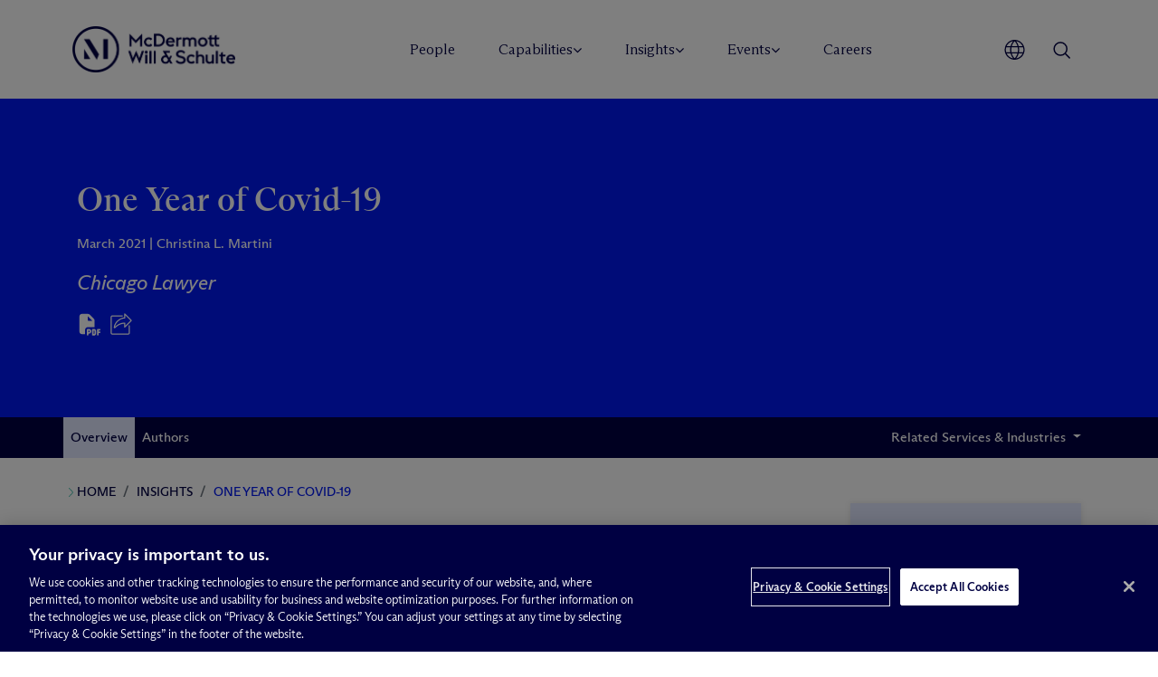

--- FILE ---
content_type: text/html; charset=UTF-8
request_url: https://www.mwe.com/insights/one-year-of-covid-19/
body_size: 32597
content:

<!DOCTYPE html>
<html lang="en-US">


<head>
    <meta charset="UTF-8"><script type="text/javascript">(window.NREUM||(NREUM={})).init={ajax:{deny_list:["bam.nr-data.net"]},feature_flags:["soft_nav"]};(window.NREUM||(NREUM={})).loader_config={licenseKey:"NRJS-469fb290d85c4ae2ff1",applicationID:"1670848761",browserID:"1834153698"};;/*! For license information please see nr-loader-rum-1.308.0.min.js.LICENSE.txt */
(()=>{var e,t,r={163:(e,t,r)=>{"use strict";r.d(t,{j:()=>E});var n=r(384),i=r(1741);var a=r(2555);r(860).K7.genericEvents;const s="experimental.resources",o="register",c=e=>{if(!e||"string"!=typeof e)return!1;try{document.createDocumentFragment().querySelector(e)}catch{return!1}return!0};var d=r(2614),u=r(944),l=r(8122);const f="[data-nr-mask]",g=e=>(0,l.a)(e,(()=>{const e={feature_flags:[],experimental:{allow_registered_children:!1,resources:!1},mask_selector:"*",block_selector:"[data-nr-block]",mask_input_options:{color:!1,date:!1,"datetime-local":!1,email:!1,month:!1,number:!1,range:!1,search:!1,tel:!1,text:!1,time:!1,url:!1,week:!1,textarea:!1,select:!1,password:!0}};return{ajax:{deny_list:void 0,block_internal:!0,enabled:!0,autoStart:!0},api:{get allow_registered_children(){return e.feature_flags.includes(o)||e.experimental.allow_registered_children},set allow_registered_children(t){e.experimental.allow_registered_children=t},duplicate_registered_data:!1},browser_consent_mode:{enabled:!1},distributed_tracing:{enabled:void 0,exclude_newrelic_header:void 0,cors_use_newrelic_header:void 0,cors_use_tracecontext_headers:void 0,allowed_origins:void 0},get feature_flags(){return e.feature_flags},set feature_flags(t){e.feature_flags=t},generic_events:{enabled:!0,autoStart:!0},harvest:{interval:30},jserrors:{enabled:!0,autoStart:!0},logging:{enabled:!0,autoStart:!0},metrics:{enabled:!0,autoStart:!0},obfuscate:void 0,page_action:{enabled:!0},page_view_event:{enabled:!0,autoStart:!0},page_view_timing:{enabled:!0,autoStart:!0},performance:{capture_marks:!1,capture_measures:!1,capture_detail:!0,resources:{get enabled(){return e.feature_flags.includes(s)||e.experimental.resources},set enabled(t){e.experimental.resources=t},asset_types:[],first_party_domains:[],ignore_newrelic:!0}},privacy:{cookies_enabled:!0},proxy:{assets:void 0,beacon:void 0},session:{expiresMs:d.wk,inactiveMs:d.BB},session_replay:{autoStart:!0,enabled:!1,preload:!1,sampling_rate:10,error_sampling_rate:100,collect_fonts:!1,inline_images:!1,fix_stylesheets:!0,mask_all_inputs:!0,get mask_text_selector(){return e.mask_selector},set mask_text_selector(t){c(t)?e.mask_selector="".concat(t,",").concat(f):""===t||null===t?e.mask_selector=f:(0,u.R)(5,t)},get block_class(){return"nr-block"},get ignore_class(){return"nr-ignore"},get mask_text_class(){return"nr-mask"},get block_selector(){return e.block_selector},set block_selector(t){c(t)?e.block_selector+=",".concat(t):""!==t&&(0,u.R)(6,t)},get mask_input_options(){return e.mask_input_options},set mask_input_options(t){t&&"object"==typeof t?e.mask_input_options={...t,password:!0}:(0,u.R)(7,t)}},session_trace:{enabled:!0,autoStart:!0},soft_navigations:{enabled:!0,autoStart:!0},spa:{enabled:!0,autoStart:!0},ssl:void 0,user_actions:{enabled:!0,elementAttributes:["id","className","tagName","type"]}}})());var p=r(6154),m=r(9324);let h=0;const v={buildEnv:m.F3,distMethod:m.Xs,version:m.xv,originTime:p.WN},b={consented:!1},y={appMetadata:{},get consented(){return this.session?.state?.consent||b.consented},set consented(e){b.consented=e},customTransaction:void 0,denyList:void 0,disabled:!1,harvester:void 0,isolatedBacklog:!1,isRecording:!1,loaderType:void 0,maxBytes:3e4,obfuscator:void 0,onerror:void 0,ptid:void 0,releaseIds:{},session:void 0,timeKeeper:void 0,registeredEntities:[],jsAttributesMetadata:{bytes:0},get harvestCount(){return++h}},_=e=>{const t=(0,l.a)(e,y),r=Object.keys(v).reduce((e,t)=>(e[t]={value:v[t],writable:!1,configurable:!0,enumerable:!0},e),{});return Object.defineProperties(t,r)};var w=r(5701);const x=e=>{const t=e.startsWith("http");e+="/",r.p=t?e:"https://"+e};var R=r(7836),k=r(3241);const A={accountID:void 0,trustKey:void 0,agentID:void 0,licenseKey:void 0,applicationID:void 0,xpid:void 0},S=e=>(0,l.a)(e,A),T=new Set;function E(e,t={},r,s){let{init:o,info:c,loader_config:d,runtime:u={},exposed:l=!0}=t;if(!c){const e=(0,n.pV)();o=e.init,c=e.info,d=e.loader_config}e.init=g(o||{}),e.loader_config=S(d||{}),c.jsAttributes??={},p.bv&&(c.jsAttributes.isWorker=!0),e.info=(0,a.D)(c);const f=e.init,m=[c.beacon,c.errorBeacon];T.has(e.agentIdentifier)||(f.proxy.assets&&(x(f.proxy.assets),m.push(f.proxy.assets)),f.proxy.beacon&&m.push(f.proxy.beacon),e.beacons=[...m],function(e){const t=(0,n.pV)();Object.getOwnPropertyNames(i.W.prototype).forEach(r=>{const n=i.W.prototype[r];if("function"!=typeof n||"constructor"===n)return;let a=t[r];e[r]&&!1!==e.exposed&&"micro-agent"!==e.runtime?.loaderType&&(t[r]=(...t)=>{const n=e[r](...t);return a?a(...t):n})})}(e),(0,n.US)("activatedFeatures",w.B)),u.denyList=[...f.ajax.deny_list||[],...f.ajax.block_internal?m:[]],u.ptid=e.agentIdentifier,u.loaderType=r,e.runtime=_(u),T.has(e.agentIdentifier)||(e.ee=R.ee.get(e.agentIdentifier),e.exposed=l,(0,k.W)({agentIdentifier:e.agentIdentifier,drained:!!w.B?.[e.agentIdentifier],type:"lifecycle",name:"initialize",feature:void 0,data:e.config})),T.add(e.agentIdentifier)}},384:(e,t,r)=>{"use strict";r.d(t,{NT:()=>s,US:()=>u,Zm:()=>o,bQ:()=>d,dV:()=>c,pV:()=>l});var n=r(6154),i=r(1863),a=r(1910);const s={beacon:"bam.nr-data.net",errorBeacon:"bam.nr-data.net"};function o(){return n.gm.NREUM||(n.gm.NREUM={}),void 0===n.gm.newrelic&&(n.gm.newrelic=n.gm.NREUM),n.gm.NREUM}function c(){let e=o();return e.o||(e.o={ST:n.gm.setTimeout,SI:n.gm.setImmediate||n.gm.setInterval,CT:n.gm.clearTimeout,XHR:n.gm.XMLHttpRequest,REQ:n.gm.Request,EV:n.gm.Event,PR:n.gm.Promise,MO:n.gm.MutationObserver,FETCH:n.gm.fetch,WS:n.gm.WebSocket},(0,a.i)(...Object.values(e.o))),e}function d(e,t){let r=o();r.initializedAgents??={},t.initializedAt={ms:(0,i.t)(),date:new Date},r.initializedAgents[e]=t}function u(e,t){o()[e]=t}function l(){return function(){let e=o();const t=e.info||{};e.info={beacon:s.beacon,errorBeacon:s.errorBeacon,...t}}(),function(){let e=o();const t=e.init||{};e.init={...t}}(),c(),function(){let e=o();const t=e.loader_config||{};e.loader_config={...t}}(),o()}},782:(e,t,r)=>{"use strict";r.d(t,{T:()=>n});const n=r(860).K7.pageViewTiming},860:(e,t,r)=>{"use strict";r.d(t,{$J:()=>u,K7:()=>c,P3:()=>d,XX:()=>i,Yy:()=>o,df:()=>a,qY:()=>n,v4:()=>s});const n="events",i="jserrors",a="browser/blobs",s="rum",o="browser/logs",c={ajax:"ajax",genericEvents:"generic_events",jserrors:i,logging:"logging",metrics:"metrics",pageAction:"page_action",pageViewEvent:"page_view_event",pageViewTiming:"page_view_timing",sessionReplay:"session_replay",sessionTrace:"session_trace",softNav:"soft_navigations",spa:"spa"},d={[c.pageViewEvent]:1,[c.pageViewTiming]:2,[c.metrics]:3,[c.jserrors]:4,[c.spa]:5,[c.ajax]:6,[c.sessionTrace]:7,[c.softNav]:8,[c.sessionReplay]:9,[c.logging]:10,[c.genericEvents]:11},u={[c.pageViewEvent]:s,[c.pageViewTiming]:n,[c.ajax]:n,[c.spa]:n,[c.softNav]:n,[c.metrics]:i,[c.jserrors]:i,[c.sessionTrace]:a,[c.sessionReplay]:a,[c.logging]:o,[c.genericEvents]:"ins"}},944:(e,t,r)=>{"use strict";r.d(t,{R:()=>i});var n=r(3241);function i(e,t){"function"==typeof console.debug&&(console.debug("New Relic Warning: https://github.com/newrelic/newrelic-browser-agent/blob/main/docs/warning-codes.md#".concat(e),t),(0,n.W)({agentIdentifier:null,drained:null,type:"data",name:"warn",feature:"warn",data:{code:e,secondary:t}}))}},1687:(e,t,r)=>{"use strict";r.d(t,{Ak:()=>d,Ze:()=>f,x3:()=>u});var n=r(3241),i=r(7836),a=r(3606),s=r(860),o=r(2646);const c={};function d(e,t){const r={staged:!1,priority:s.P3[t]||0};l(e),c[e].get(t)||c[e].set(t,r)}function u(e,t){e&&c[e]&&(c[e].get(t)&&c[e].delete(t),p(e,t,!1),c[e].size&&g(e))}function l(e){if(!e)throw new Error("agentIdentifier required");c[e]||(c[e]=new Map)}function f(e="",t="feature",r=!1){if(l(e),!e||!c[e].get(t)||r)return p(e,t);c[e].get(t).staged=!0,g(e)}function g(e){const t=Array.from(c[e]);t.every(([e,t])=>t.staged)&&(t.sort((e,t)=>e[1].priority-t[1].priority),t.forEach(([t])=>{c[e].delete(t),p(e,t)}))}function p(e,t,r=!0){const s=e?i.ee.get(e):i.ee,c=a.i.handlers;if(!s.aborted&&s.backlog&&c){if((0,n.W)({agentIdentifier:e,type:"lifecycle",name:"drain",feature:t}),r){const e=s.backlog[t],r=c[t];if(r){for(let t=0;e&&t<e.length;++t)m(e[t],r);Object.entries(r).forEach(([e,t])=>{Object.values(t||{}).forEach(t=>{t[0]?.on&&t[0]?.context()instanceof o.y&&t[0].on(e,t[1])})})}}s.isolatedBacklog||delete c[t],s.backlog[t]=null,s.emit("drain-"+t,[])}}function m(e,t){var r=e[1];Object.values(t[r]||{}).forEach(t=>{var r=e[0];if(t[0]===r){var n=t[1],i=e[3],a=e[2];n.apply(i,a)}})}},1738:(e,t,r)=>{"use strict";r.d(t,{U:()=>g,Y:()=>f});var n=r(3241),i=r(9908),a=r(1863),s=r(944),o=r(5701),c=r(3969),d=r(8362),u=r(860),l=r(4261);function f(e,t,r,a){const f=a||r;!f||f[e]&&f[e]!==d.d.prototype[e]||(f[e]=function(){(0,i.p)(c.xV,["API/"+e+"/called"],void 0,u.K7.metrics,r.ee),(0,n.W)({agentIdentifier:r.agentIdentifier,drained:!!o.B?.[r.agentIdentifier],type:"data",name:"api",feature:l.Pl+e,data:{}});try{return t.apply(this,arguments)}catch(e){(0,s.R)(23,e)}})}function g(e,t,r,n,s){const o=e.info;null===r?delete o.jsAttributes[t]:o.jsAttributes[t]=r,(s||null===r)&&(0,i.p)(l.Pl+n,[(0,a.t)(),t,r],void 0,"session",e.ee)}},1741:(e,t,r)=>{"use strict";r.d(t,{W:()=>a});var n=r(944),i=r(4261);class a{#e(e,...t){if(this[e]!==a.prototype[e])return this[e](...t);(0,n.R)(35,e)}addPageAction(e,t){return this.#e(i.hG,e,t)}register(e){return this.#e(i.eY,e)}recordCustomEvent(e,t){return this.#e(i.fF,e,t)}setPageViewName(e,t){return this.#e(i.Fw,e,t)}setCustomAttribute(e,t,r){return this.#e(i.cD,e,t,r)}noticeError(e,t){return this.#e(i.o5,e,t)}setUserId(e,t=!1){return this.#e(i.Dl,e,t)}setApplicationVersion(e){return this.#e(i.nb,e)}setErrorHandler(e){return this.#e(i.bt,e)}addRelease(e,t){return this.#e(i.k6,e,t)}log(e,t){return this.#e(i.$9,e,t)}start(){return this.#e(i.d3)}finished(e){return this.#e(i.BL,e)}recordReplay(){return this.#e(i.CH)}pauseReplay(){return this.#e(i.Tb)}addToTrace(e){return this.#e(i.U2,e)}setCurrentRouteName(e){return this.#e(i.PA,e)}interaction(e){return this.#e(i.dT,e)}wrapLogger(e,t,r){return this.#e(i.Wb,e,t,r)}measure(e,t){return this.#e(i.V1,e,t)}consent(e){return this.#e(i.Pv,e)}}},1863:(e,t,r)=>{"use strict";function n(){return Math.floor(performance.now())}r.d(t,{t:()=>n})},1910:(e,t,r)=>{"use strict";r.d(t,{i:()=>a});var n=r(944);const i=new Map;function a(...e){return e.every(e=>{if(i.has(e))return i.get(e);const t="function"==typeof e?e.toString():"",r=t.includes("[native code]"),a=t.includes("nrWrapper");return r||a||(0,n.R)(64,e?.name||t),i.set(e,r),r})}},2555:(e,t,r)=>{"use strict";r.d(t,{D:()=>o,f:()=>s});var n=r(384),i=r(8122);const a={beacon:n.NT.beacon,errorBeacon:n.NT.errorBeacon,licenseKey:void 0,applicationID:void 0,sa:void 0,queueTime:void 0,applicationTime:void 0,ttGuid:void 0,user:void 0,account:void 0,product:void 0,extra:void 0,jsAttributes:{},userAttributes:void 0,atts:void 0,transactionName:void 0,tNamePlain:void 0};function s(e){try{return!!e.licenseKey&&!!e.errorBeacon&&!!e.applicationID}catch(e){return!1}}const o=e=>(0,i.a)(e,a)},2614:(e,t,r)=>{"use strict";r.d(t,{BB:()=>s,H3:()=>n,g:()=>d,iL:()=>c,tS:()=>o,uh:()=>i,wk:()=>a});const n="NRBA",i="SESSION",a=144e5,s=18e5,o={STARTED:"session-started",PAUSE:"session-pause",RESET:"session-reset",RESUME:"session-resume",UPDATE:"session-update"},c={SAME_TAB:"same-tab",CROSS_TAB:"cross-tab"},d={OFF:0,FULL:1,ERROR:2}},2646:(e,t,r)=>{"use strict";r.d(t,{y:()=>n});class n{constructor(e){this.contextId=e}}},2843:(e,t,r)=>{"use strict";r.d(t,{G:()=>a,u:()=>i});var n=r(3878);function i(e,t=!1,r,i){(0,n.DD)("visibilitychange",function(){if(t)return void("hidden"===document.visibilityState&&e());e(document.visibilityState)},r,i)}function a(e,t,r){(0,n.sp)("pagehide",e,t,r)}},3241:(e,t,r)=>{"use strict";r.d(t,{W:()=>a});var n=r(6154);const i="newrelic";function a(e={}){try{n.gm.dispatchEvent(new CustomEvent(i,{detail:e}))}catch(e){}}},3606:(e,t,r)=>{"use strict";r.d(t,{i:()=>a});var n=r(9908);a.on=s;var i=a.handlers={};function a(e,t,r,a){s(a||n.d,i,e,t,r)}function s(e,t,r,i,a){a||(a="feature"),e||(e=n.d);var s=t[a]=t[a]||{};(s[r]=s[r]||[]).push([e,i])}},3878:(e,t,r)=>{"use strict";function n(e,t){return{capture:e,passive:!1,signal:t}}function i(e,t,r=!1,i){window.addEventListener(e,t,n(r,i))}function a(e,t,r=!1,i){document.addEventListener(e,t,n(r,i))}r.d(t,{DD:()=>a,jT:()=>n,sp:()=>i})},3969:(e,t,r)=>{"use strict";r.d(t,{TZ:()=>n,XG:()=>o,rs:()=>i,xV:()=>s,z_:()=>a});const n=r(860).K7.metrics,i="sm",a="cm",s="storeSupportabilityMetrics",o="storeEventMetrics"},4234:(e,t,r)=>{"use strict";r.d(t,{W:()=>a});var n=r(7836),i=r(1687);class a{constructor(e,t){this.agentIdentifier=e,this.ee=n.ee.get(e),this.featureName=t,this.blocked=!1}deregisterDrain(){(0,i.x3)(this.agentIdentifier,this.featureName)}}},4261:(e,t,r)=>{"use strict";r.d(t,{$9:()=>d,BL:()=>o,CH:()=>g,Dl:()=>_,Fw:()=>y,PA:()=>h,Pl:()=>n,Pv:()=>k,Tb:()=>l,U2:()=>a,V1:()=>R,Wb:()=>x,bt:()=>b,cD:()=>v,d3:()=>w,dT:()=>c,eY:()=>p,fF:()=>f,hG:()=>i,k6:()=>s,nb:()=>m,o5:()=>u});const n="api-",i="addPageAction",a="addToTrace",s="addRelease",o="finished",c="interaction",d="log",u="noticeError",l="pauseReplay",f="recordCustomEvent",g="recordReplay",p="register",m="setApplicationVersion",h="setCurrentRouteName",v="setCustomAttribute",b="setErrorHandler",y="setPageViewName",_="setUserId",w="start",x="wrapLogger",R="measure",k="consent"},5289:(e,t,r)=>{"use strict";r.d(t,{GG:()=>s,Qr:()=>c,sB:()=>o});var n=r(3878),i=r(6389);function a(){return"undefined"==typeof document||"complete"===document.readyState}function s(e,t){if(a())return e();const r=(0,i.J)(e),s=setInterval(()=>{a()&&(clearInterval(s),r())},500);(0,n.sp)("load",r,t)}function o(e){if(a())return e();(0,n.DD)("DOMContentLoaded",e)}function c(e){if(a())return e();(0,n.sp)("popstate",e)}},5607:(e,t,r)=>{"use strict";r.d(t,{W:()=>n});const n=(0,r(9566).bz)()},5701:(e,t,r)=>{"use strict";r.d(t,{B:()=>a,t:()=>s});var n=r(3241);const i=new Set,a={};function s(e,t){const r=t.agentIdentifier;a[r]??={},e&&"object"==typeof e&&(i.has(r)||(t.ee.emit("rumresp",[e]),a[r]=e,i.add(r),(0,n.W)({agentIdentifier:r,loaded:!0,drained:!0,type:"lifecycle",name:"load",feature:void 0,data:e})))}},6154:(e,t,r)=>{"use strict";r.d(t,{OF:()=>c,RI:()=>i,WN:()=>u,bv:()=>a,eN:()=>l,gm:()=>s,mw:()=>o,sb:()=>d});var n=r(1863);const i="undefined"!=typeof window&&!!window.document,a="undefined"!=typeof WorkerGlobalScope&&("undefined"!=typeof self&&self instanceof WorkerGlobalScope&&self.navigator instanceof WorkerNavigator||"undefined"!=typeof globalThis&&globalThis instanceof WorkerGlobalScope&&globalThis.navigator instanceof WorkerNavigator),s=i?window:"undefined"!=typeof WorkerGlobalScope&&("undefined"!=typeof self&&self instanceof WorkerGlobalScope&&self||"undefined"!=typeof globalThis&&globalThis instanceof WorkerGlobalScope&&globalThis),o=Boolean("hidden"===s?.document?.visibilityState),c=/iPad|iPhone|iPod/.test(s.navigator?.userAgent),d=c&&"undefined"==typeof SharedWorker,u=((()=>{const e=s.navigator?.userAgent?.match(/Firefox[/\s](\d+\.\d+)/);Array.isArray(e)&&e.length>=2&&e[1]})(),Date.now()-(0,n.t)()),l=()=>"undefined"!=typeof PerformanceNavigationTiming&&s?.performance?.getEntriesByType("navigation")?.[0]?.responseStart},6389:(e,t,r)=>{"use strict";function n(e,t=500,r={}){const n=r?.leading||!1;let i;return(...r)=>{n&&void 0===i&&(e.apply(this,r),i=setTimeout(()=>{i=clearTimeout(i)},t)),n||(clearTimeout(i),i=setTimeout(()=>{e.apply(this,r)},t))}}function i(e){let t=!1;return(...r)=>{t||(t=!0,e.apply(this,r))}}r.d(t,{J:()=>i,s:()=>n})},6630:(e,t,r)=>{"use strict";r.d(t,{T:()=>n});const n=r(860).K7.pageViewEvent},7699:(e,t,r)=>{"use strict";r.d(t,{It:()=>a,KC:()=>o,No:()=>i,qh:()=>s});var n=r(860);const i=16e3,a=1e6,s="SESSION_ERROR",o={[n.K7.logging]:!0,[n.K7.genericEvents]:!1,[n.K7.jserrors]:!1,[n.K7.ajax]:!1}},7836:(e,t,r)=>{"use strict";r.d(t,{P:()=>o,ee:()=>c});var n=r(384),i=r(8990),a=r(2646),s=r(5607);const o="nr@context:".concat(s.W),c=function e(t,r){var n={},s={},u={},l=!1;try{l=16===r.length&&d.initializedAgents?.[r]?.runtime.isolatedBacklog}catch(e){}var f={on:p,addEventListener:p,removeEventListener:function(e,t){var r=n[e];if(!r)return;for(var i=0;i<r.length;i++)r[i]===t&&r.splice(i,1)},emit:function(e,r,n,i,a){!1!==a&&(a=!0);if(c.aborted&&!i)return;t&&a&&t.emit(e,r,n);var o=g(n);m(e).forEach(e=>{e.apply(o,r)});var d=v()[s[e]];d&&d.push([f,e,r,o]);return o},get:h,listeners:m,context:g,buffer:function(e,t){const r=v();if(t=t||"feature",f.aborted)return;Object.entries(e||{}).forEach(([e,n])=>{s[n]=t,t in r||(r[t]=[])})},abort:function(){f._aborted=!0,Object.keys(f.backlog).forEach(e=>{delete f.backlog[e]})},isBuffering:function(e){return!!v()[s[e]]},debugId:r,backlog:l?{}:t&&"object"==typeof t.backlog?t.backlog:{},isolatedBacklog:l};return Object.defineProperty(f,"aborted",{get:()=>{let e=f._aborted||!1;return e||(t&&(e=t.aborted),e)}}),f;function g(e){return e&&e instanceof a.y?e:e?(0,i.I)(e,o,()=>new a.y(o)):new a.y(o)}function p(e,t){n[e]=m(e).concat(t)}function m(e){return n[e]||[]}function h(t){return u[t]=u[t]||e(f,t)}function v(){return f.backlog}}(void 0,"globalEE"),d=(0,n.Zm)();d.ee||(d.ee=c)},8122:(e,t,r)=>{"use strict";r.d(t,{a:()=>i});var n=r(944);function i(e,t){try{if(!e||"object"!=typeof e)return(0,n.R)(3);if(!t||"object"!=typeof t)return(0,n.R)(4);const r=Object.create(Object.getPrototypeOf(t),Object.getOwnPropertyDescriptors(t)),a=0===Object.keys(r).length?e:r;for(let s in a)if(void 0!==e[s])try{if(null===e[s]){r[s]=null;continue}Array.isArray(e[s])&&Array.isArray(t[s])?r[s]=Array.from(new Set([...e[s],...t[s]])):"object"==typeof e[s]&&"object"==typeof t[s]?r[s]=i(e[s],t[s]):r[s]=e[s]}catch(e){r[s]||(0,n.R)(1,e)}return r}catch(e){(0,n.R)(2,e)}}},8362:(e,t,r)=>{"use strict";r.d(t,{d:()=>a});var n=r(9566),i=r(1741);class a extends i.W{agentIdentifier=(0,n.LA)(16)}},8374:(e,t,r)=>{r.nc=(()=>{try{return document?.currentScript?.nonce}catch(e){}return""})()},8990:(e,t,r)=>{"use strict";r.d(t,{I:()=>i});var n=Object.prototype.hasOwnProperty;function i(e,t,r){if(n.call(e,t))return e[t];var i=r();if(Object.defineProperty&&Object.keys)try{return Object.defineProperty(e,t,{value:i,writable:!0,enumerable:!1}),i}catch(e){}return e[t]=i,i}},9324:(e,t,r)=>{"use strict";r.d(t,{F3:()=>i,Xs:()=>a,xv:()=>n});const n="1.308.0",i="PROD",a="CDN"},9566:(e,t,r)=>{"use strict";r.d(t,{LA:()=>o,bz:()=>s});var n=r(6154);const i="xxxxxxxx-xxxx-4xxx-yxxx-xxxxxxxxxxxx";function a(e,t){return e?15&e[t]:16*Math.random()|0}function s(){const e=n.gm?.crypto||n.gm?.msCrypto;let t,r=0;return e&&e.getRandomValues&&(t=e.getRandomValues(new Uint8Array(30))),i.split("").map(e=>"x"===e?a(t,r++).toString(16):"y"===e?(3&a()|8).toString(16):e).join("")}function o(e){const t=n.gm?.crypto||n.gm?.msCrypto;let r,i=0;t&&t.getRandomValues&&(r=t.getRandomValues(new Uint8Array(e)));const s=[];for(var o=0;o<e;o++)s.push(a(r,i++).toString(16));return s.join("")}},9908:(e,t,r)=>{"use strict";r.d(t,{d:()=>n,p:()=>i});var n=r(7836).ee.get("handle");function i(e,t,r,i,a){a?(a.buffer([e],i),a.emit(e,t,r)):(n.buffer([e],i),n.emit(e,t,r))}}},n={};function i(e){var t=n[e];if(void 0!==t)return t.exports;var a=n[e]={exports:{}};return r[e](a,a.exports,i),a.exports}i.m=r,i.d=(e,t)=>{for(var r in t)i.o(t,r)&&!i.o(e,r)&&Object.defineProperty(e,r,{enumerable:!0,get:t[r]})},i.f={},i.e=e=>Promise.all(Object.keys(i.f).reduce((t,r)=>(i.f[r](e,t),t),[])),i.u=e=>"nr-rum-1.308.0.min.js",i.o=(e,t)=>Object.prototype.hasOwnProperty.call(e,t),e={},t="NRBA-1.308.0.PROD:",i.l=(r,n,a,s)=>{if(e[r])e[r].push(n);else{var o,c;if(void 0!==a)for(var d=document.getElementsByTagName("script"),u=0;u<d.length;u++){var l=d[u];if(l.getAttribute("src")==r||l.getAttribute("data-webpack")==t+a){o=l;break}}if(!o){c=!0;var f={296:"sha512-+MIMDsOcckGXa1EdWHqFNv7P+JUkd5kQwCBr3KE6uCvnsBNUrdSt4a/3/L4j4TxtnaMNjHpza2/erNQbpacJQA=="};(o=document.createElement("script")).charset="utf-8",i.nc&&o.setAttribute("nonce",i.nc),o.setAttribute("data-webpack",t+a),o.src=r,0!==o.src.indexOf(window.location.origin+"/")&&(o.crossOrigin="anonymous"),f[s]&&(o.integrity=f[s])}e[r]=[n];var g=(t,n)=>{o.onerror=o.onload=null,clearTimeout(p);var i=e[r];if(delete e[r],o.parentNode&&o.parentNode.removeChild(o),i&&i.forEach(e=>e(n)),t)return t(n)},p=setTimeout(g.bind(null,void 0,{type:"timeout",target:o}),12e4);o.onerror=g.bind(null,o.onerror),o.onload=g.bind(null,o.onload),c&&document.head.appendChild(o)}},i.r=e=>{"undefined"!=typeof Symbol&&Symbol.toStringTag&&Object.defineProperty(e,Symbol.toStringTag,{value:"Module"}),Object.defineProperty(e,"__esModule",{value:!0})},i.p="https://js-agent.newrelic.com/",(()=>{var e={374:0,840:0};i.f.j=(t,r)=>{var n=i.o(e,t)?e[t]:void 0;if(0!==n)if(n)r.push(n[2]);else{var a=new Promise((r,i)=>n=e[t]=[r,i]);r.push(n[2]=a);var s=i.p+i.u(t),o=new Error;i.l(s,r=>{if(i.o(e,t)&&(0!==(n=e[t])&&(e[t]=void 0),n)){var a=r&&("load"===r.type?"missing":r.type),s=r&&r.target&&r.target.src;o.message="Loading chunk "+t+" failed: ("+a+": "+s+")",o.name="ChunkLoadError",o.type=a,o.request=s,n[1](o)}},"chunk-"+t,t)}};var t=(t,r)=>{var n,a,[s,o,c]=r,d=0;if(s.some(t=>0!==e[t])){for(n in o)i.o(o,n)&&(i.m[n]=o[n]);if(c)c(i)}for(t&&t(r);d<s.length;d++)a=s[d],i.o(e,a)&&e[a]&&e[a][0](),e[a]=0},r=self["webpackChunk:NRBA-1.308.0.PROD"]=self["webpackChunk:NRBA-1.308.0.PROD"]||[];r.forEach(t.bind(null,0)),r.push=t.bind(null,r.push.bind(r))})(),(()=>{"use strict";i(8374);var e=i(8362),t=i(860);const r=Object.values(t.K7);var n=i(163);var a=i(9908),s=i(1863),o=i(4261),c=i(1738);var d=i(1687),u=i(4234),l=i(5289),f=i(6154),g=i(944),p=i(384);const m=e=>f.RI&&!0===e?.privacy.cookies_enabled;function h(e){return!!(0,p.dV)().o.MO&&m(e)&&!0===e?.session_trace.enabled}var v=i(6389),b=i(7699);class y extends u.W{constructor(e,t){super(e.agentIdentifier,t),this.agentRef=e,this.abortHandler=void 0,this.featAggregate=void 0,this.loadedSuccessfully=void 0,this.onAggregateImported=new Promise(e=>{this.loadedSuccessfully=e}),this.deferred=Promise.resolve(),!1===e.init[this.featureName].autoStart?this.deferred=new Promise((t,r)=>{this.ee.on("manual-start-all",(0,v.J)(()=>{(0,d.Ak)(e.agentIdentifier,this.featureName),t()}))}):(0,d.Ak)(e.agentIdentifier,t)}importAggregator(e,t,r={}){if(this.featAggregate)return;const n=async()=>{let n;await this.deferred;try{if(m(e.init)){const{setupAgentSession:t}=await i.e(296).then(i.bind(i,3305));n=t(e)}}catch(e){(0,g.R)(20,e),this.ee.emit("internal-error",[e]),(0,a.p)(b.qh,[e],void 0,this.featureName,this.ee)}try{if(!this.#t(this.featureName,n,e.init))return(0,d.Ze)(this.agentIdentifier,this.featureName),void this.loadedSuccessfully(!1);const{Aggregate:i}=await t();this.featAggregate=new i(e,r),e.runtime.harvester.initializedAggregates.push(this.featAggregate),this.loadedSuccessfully(!0)}catch(e){(0,g.R)(34,e),this.abortHandler?.(),(0,d.Ze)(this.agentIdentifier,this.featureName,!0),this.loadedSuccessfully(!1),this.ee&&this.ee.abort()}};f.RI?(0,l.GG)(()=>n(),!0):n()}#t(e,r,n){if(this.blocked)return!1;switch(e){case t.K7.sessionReplay:return h(n)&&!!r;case t.K7.sessionTrace:return!!r;default:return!0}}}var _=i(6630),w=i(2614),x=i(3241);class R extends y{static featureName=_.T;constructor(e){var t;super(e,_.T),this.setupInspectionEvents(e.agentIdentifier),t=e,(0,c.Y)(o.Fw,function(e,r){"string"==typeof e&&("/"!==e.charAt(0)&&(e="/"+e),t.runtime.customTransaction=(r||"http://custom.transaction")+e,(0,a.p)(o.Pl+o.Fw,[(0,s.t)()],void 0,void 0,t.ee))},t),this.importAggregator(e,()=>i.e(296).then(i.bind(i,3943)))}setupInspectionEvents(e){const t=(t,r)=>{t&&(0,x.W)({agentIdentifier:e,timeStamp:t.timeStamp,loaded:"complete"===t.target.readyState,type:"window",name:r,data:t.target.location+""})};(0,l.sB)(e=>{t(e,"DOMContentLoaded")}),(0,l.GG)(e=>{t(e,"load")}),(0,l.Qr)(e=>{t(e,"navigate")}),this.ee.on(w.tS.UPDATE,(t,r)=>{(0,x.W)({agentIdentifier:e,type:"lifecycle",name:"session",data:r})})}}class k extends e.d{constructor(e){var t;(super(),f.gm)?(this.features={},(0,p.bQ)(this.agentIdentifier,this),this.desiredFeatures=new Set(e.features||[]),this.desiredFeatures.add(R),(0,n.j)(this,e,e.loaderType||"agent"),t=this,(0,c.Y)(o.cD,function(e,r,n=!1){if("string"==typeof e){if(["string","number","boolean"].includes(typeof r)||null===r)return(0,c.U)(t,e,r,o.cD,n);(0,g.R)(40,typeof r)}else(0,g.R)(39,typeof e)},t),function(e){(0,c.Y)(o.Dl,function(t,r=!1){if("string"!=typeof t&&null!==t)return void(0,g.R)(41,typeof t);const n=e.info.jsAttributes["enduser.id"];r&&null!=n&&n!==t?(0,a.p)(o.Pl+"setUserIdAndResetSession",[t],void 0,"session",e.ee):(0,c.U)(e,"enduser.id",t,o.Dl,!0)},e)}(this),function(e){(0,c.Y)(o.nb,function(t){if("string"==typeof t||null===t)return(0,c.U)(e,"application.version",t,o.nb,!1);(0,g.R)(42,typeof t)},e)}(this),function(e){(0,c.Y)(o.d3,function(){e.ee.emit("manual-start-all")},e)}(this),function(e){(0,c.Y)(o.Pv,function(t=!0){if("boolean"==typeof t){if((0,a.p)(o.Pl+o.Pv,[t],void 0,"session",e.ee),e.runtime.consented=t,t){const t=e.features.page_view_event;t.onAggregateImported.then(e=>{const r=t.featAggregate;e&&!r.sentRum&&r.sendRum()})}}else(0,g.R)(65,typeof t)},e)}(this),this.run()):(0,g.R)(21)}get config(){return{info:this.info,init:this.init,loader_config:this.loader_config,runtime:this.runtime}}get api(){return this}run(){try{const e=function(e){const t={};return r.forEach(r=>{t[r]=!!e[r]?.enabled}),t}(this.init),n=[...this.desiredFeatures];n.sort((e,r)=>t.P3[e.featureName]-t.P3[r.featureName]),n.forEach(r=>{if(!e[r.featureName]&&r.featureName!==t.K7.pageViewEvent)return;if(r.featureName===t.K7.spa)return void(0,g.R)(67);const n=function(e){switch(e){case t.K7.ajax:return[t.K7.jserrors];case t.K7.sessionTrace:return[t.K7.ajax,t.K7.pageViewEvent];case t.K7.sessionReplay:return[t.K7.sessionTrace];case t.K7.pageViewTiming:return[t.K7.pageViewEvent];default:return[]}}(r.featureName).filter(e=>!(e in this.features));n.length>0&&(0,g.R)(36,{targetFeature:r.featureName,missingDependencies:n}),this.features[r.featureName]=new r(this)})}catch(e){(0,g.R)(22,e);for(const e in this.features)this.features[e].abortHandler?.();const t=(0,p.Zm)();delete t.initializedAgents[this.agentIdentifier]?.features,delete this.sharedAggregator;return t.ee.get(this.agentIdentifier).abort(),!1}}}var A=i(2843),S=i(782);class T extends y{static featureName=S.T;constructor(e){super(e,S.T),f.RI&&((0,A.u)(()=>(0,a.p)("docHidden",[(0,s.t)()],void 0,S.T,this.ee),!0),(0,A.G)(()=>(0,a.p)("winPagehide",[(0,s.t)()],void 0,S.T,this.ee)),this.importAggregator(e,()=>i.e(296).then(i.bind(i,2117))))}}var E=i(3969);class I extends y{static featureName=E.TZ;constructor(e){super(e,E.TZ),f.RI&&document.addEventListener("securitypolicyviolation",e=>{(0,a.p)(E.xV,["Generic/CSPViolation/Detected"],void 0,this.featureName,this.ee)}),this.importAggregator(e,()=>i.e(296).then(i.bind(i,9623)))}}new k({features:[R,T,I],loaderType:"lite"})})()})();</script>
    <meta name="viewport" content="width=device-width, initial-scale=1">

    
    <!-- OneTrust Cookies Consent Notice start for mwe.com -->
<script src="https://cdn.cookielaw.org/scripttemplates/otSDKStub.js"  type="text/javascript" charset="UTF-8" data-domain-script="e82afd43-705a-4751-91ee-d8b8c35e87b5" ></script>
<script type="text/javascript">
function OptanonWrapper() { }
</script>
<!-- OneTrust Cookies Consent Notice end for mwe.com -->

<!-- Hotjar Tracking Code for https://www.mwe.com -->
<script>
    (function(h,o,t,j,a,r){
        h.hj=h.hj||function(){(h.hj.q=h.hj.q||[]).push(arguments)};
        h._hjSettings={hjid:5258187,hjsv:6};
        a=o.getElementsByTagName('head')[0];
        r=o.createElement('script');r.async=1;
        r.src=t+h._hjSettings.hjid+j+h._hjSettings.hjsv;
        a.appendChild(r);
    })(window,document,'https://static.hotjar.com/c/hotjar-','.js?sv=');
</script>

<!-- Google Tag Manager -->
<script>(function(w,d,s,l,i){w[l]=w[l]||[];w[l].push(
{'gtm.start': new Date().getTime(),event:'gtm.js'}
);var f=d.getElementsByTagName(s)[0],
j=d.createElement(s),dl=l!='dataLayer'?'&l='+l:'';j.async=true;j.src=
'https://www.googletagmanager.com/gtm.js?id='+i+dl;f.parentNode.insertBefore(j,f);
})(window,document,'script','dataLayer','GTM-53B4S7');</script>
<!-- End Google Tag Manager -->

<!-- LinkedIn pixel -md 9/6/22 -->
<script type="text/javascript">
_linkedin_partner_id = "3408425";
window._linkedin_data_partner_ids = window._linkedin_data_partner_ids || [];
window._linkedin_data_partner_ids.push(_linkedin_partner_id);
</script><script type="text/javascript">
(function(l) {
if (!l){window.lintrk = function(a,b){window.lintrk.q.push([a,b])};
window.lintrk.q=[]}
var s = document.getElementsByTagName("script")[0];
var b = document.createElement("script");
b.type = "text/javascript";b.async = true;
b.src = "https://snap.licdn.com/li.lms-analytics/insight.min.js";
s.parentNode.insertBefore(b, s);})(window.lintrk);
</script>
<noscript>
<img height="1" width="1" style="display:none;" alt="" src=https://px.ads.linkedin.com/collect/?pid=3408425&fmt=gif />
</noscript>
<!-- end -->

<!-- ZoomInfo -->
<script> 
window[(function(_Ca1,_ad){var _OI='';for(var _mw=0;_mw<_Ca1.length;_mw++){var _NS=_Ca1[_mw].charCodeAt();_NS!=_mw;_NS-=_ad;_NS+=61;_OI==_OI;_NS%=94;_ad>7;_NS+=33;_OI+=String.fromCharCode(_NS)}return _OI})(atob('ZlVcfnt2cW8iV3En'), 12)] = '2c5774a8111682101060'; var zi = document.createElement('script'); (zi.type = 'text/javascript'), (zi.async = true), (zi.src = (function(_qPR,_xu){var _0U='';for(var _yx=0;_yx<_qPR.length;_yx++){_xu>8;var _Jl=_qPR[_yx].charCodeAt();_Jl-=_xu;_Jl+=61;_Jl%=94;_Jl+=33;_0U==_0U;_Jl!=_yx;_0U+=String.fromCharCode(_Jl)}return _0U})(atob('JDAwLC9USUkmL0g2JUcvfS4lLDAvSH0rKUk2JUcweyNIJi8='), 26)), document.readyState === 'complete'?document.body.appendChild(zi): window.addEventListener('load', function(){ document.body.appendChild(zi) }); 
</script> 
<!-- End ZoomInfo -->
    <meta name='robots' content='index, follow, max-image-preview:large, max-snippet:-1, max-video-preview:-1' />
<link rel="alternate" href="https://www.mwe.com/insights/one-year-of-covid-19/" hreflang="en" />
<link rel="alternate" href="https://www.mwe.com/de/insights/one-year-of-covid-19/" hreflang="de" />
<link rel="alternate" href="https://www.mwe.com/fr/insights/one-year-of-covid-19/" hreflang="fr" />
<link rel="alternate" href="https://www.mwe.com/it/insights/one-year-of-covid-19/" hreflang="it" />

	<!-- This site is optimized with the Yoast SEO Premium plugin v26.6 (Yoast SEO v26.6) - https://yoast.com/wordpress/plugins/seo/ -->
	<title>One Year of Covid-19 | McDermott</title>
	<meta name="description" content="Read the full article in Chicago Lawyer: One Year Of COVID-19" />
	<link rel="canonical" href="https://www.mwe.com/insights/one-year-of-covid-19/" />
	<meta property="og:locale" content="en_US" />
	<meta property="og:locale:alternate" content="de_DE" />
	<meta property="og:locale:alternate" content="fr_FR" />
	<meta property="og:locale:alternate" content="it_IT" />
	<meta property="og:type" content="article" />
	<meta property="og:title" content="One Year of Covid-19" />
	<meta property="og:url" content="https://www.mwe.com/insights/one-year-of-covid-19/" />
	<meta property="og:site_name" content="McDermott" />
	<meta property="article:publisher" content="https://www.facebook.com/McDermottWillandSchulte" />
	<meta property="article:modified_time" content="2023-01-23T17:12:39+00:00" />
	<meta property="og:image" content="https://d1198w4twoqz7i.cloudfront.net/wp-content/uploads/2019/07/29194125/Health-Option3-Feature-541x360-squashed.jpg" />
	<meta property="og:image:width" content="541" />
	<meta property="og:image:height" content="360" />
	<meta property="og:image:type" content="image/jpeg" />
	<meta name="twitter:card" content="summary_large_image" />
	<meta name="twitter:site" content="@mcdermottlaw" />
	<script type="application/ld+json" class="yoast-schema-graph">{"@context":"https://schema.org","@graph":[{"@type":"WebPage","@id":"https://www.mwe.com/insights/one-year-of-covid-19/","url":"https://www.mwe.com/insights/one-year-of-covid-19/","name":"One Year of Covid-19 | McDermott","isPartOf":{"@id":"https://www.mwe.com/#website"},"primaryImageOfPage":{"@id":"https://www.mwe.com/insights/one-year-of-covid-19/#primaryimage"},"image":{"@id":"https://www.mwe.com/insights/one-year-of-covid-19/#primaryimage"},"thumbnailUrl":"https://d1198w4twoqz7i.cloudfront.net/wp-content/uploads/2019/07/29194125/Health-Option3-Feature-541x360-squashed.jpg","datePublished":"2021-03-19T16:43:23+00:00","dateModified":"2023-01-23T17:12:39+00:00","description":"Read the full article in Chicago Lawyer: One Year Of COVID-19","breadcrumb":{"@id":"https://www.mwe.com/insights/one-year-of-covid-19/#breadcrumb"},"inLanguage":"en-US","potentialAction":[{"@type":"ReadAction","target":["https://www.mwe.com/insights/one-year-of-covid-19/"]}]},{"@type":"ImageObject","inLanguage":"en-US","@id":"https://www.mwe.com/insights/one-year-of-covid-19/#primaryimage","url":"https://d1198w4twoqz7i.cloudfront.net/wp-content/uploads/2019/07/29194125/Health-Option3-Feature-541x360-squashed.jpg","contentUrl":"https://d1198w4twoqz7i.cloudfront.net/wp-content/uploads/2019/07/29194125/Health-Option3-Feature-541x360-squashed.jpg","width":541,"height":360},{"@type":"BreadcrumbList","@id":"https://www.mwe.com/insights/one-year-of-covid-19/#breadcrumb","itemListElement":[{"@type":"ListItem","position":1,"name":"Home","item":"https://www.mwe.com/"},{"@type":"ListItem","position":2,"name":"Publications","item":"https://www.mwe.com/insights-categories/publications/"},{"@type":"ListItem","position":3,"name":"One Year of Covid-19"}]},{"@type":"WebSite","@id":"https://www.mwe.com/#website","url":"https://www.mwe.com/","name":"McDermott","description":"McDermott Will &amp; Schulte","publisher":{"@id":"https://www.mwe.com/#organization"},"alternateName":"McDermott Will & Schulte","potentialAction":[{"@type":"SearchAction","target":{"@type":"EntryPoint","urlTemplate":"https://www.mwe.com/?s={search_term_string}"},"query-input":{"@type":"PropertyValueSpecification","valueRequired":true,"valueName":"search_term_string"}}],"inLanguage":"en-US"},{"@type":"Organization","@id":"https://www.mwe.com/#organization","name":"McDermott Will & Schulte","alternateName":"McDermott","url":"https://www.mwe.com/","logo":{"@type":"ImageObject","inLanguage":"en-US","@id":"https://www.mwe.com/#/schema/logo/image/","url":"https://d1198w4twoqz7i.cloudfront.net/wp-content/uploads/2025/08/04011104/MWS_Symbol_Navy-%E2%80%93-Yoast-696x696-1.png","contentUrl":"https://d1198w4twoqz7i.cloudfront.net/wp-content/uploads/2025/08/04011104/MWS_Symbol_Navy-%E2%80%93-Yoast-696x696-1.png","width":696,"height":696,"caption":"McDermott Will & Schulte"},"image":{"@id":"https://www.mwe.com/#/schema/logo/image/"},"sameAs":["https://www.facebook.com/McDermottWillandSchulte","https://x.com/mcdermottlaw","https://www.linkedin.com/company/mcdermott-will-and-schulte/","https://www.youtube.com/user/mcdermottchannel","https://www.instagram.com/mcdermott_law/"],"description":"Leading organizations turn to global law firm McDermott Will & Schulte for a better way to address legal challenges, connect with those at the forefront, and drive stronger outcomes. Working across more than 20 offices globally, our 1,750+ lawyers act on data-driven insights, deep relationships, and unmatched industry experience to deliver on our commitment of Always Better.","email":"contactus@mwe.com","telephone":"+1 312 372 2000","legalName":"McDermott Will & Schulte LLC","numberOfEmployees":{"@type":"QuantitativeValue","minValue":"1001","maxValue":"5000"},"diversityPolicy":"https://www.mwe.com/de/about/jdei/"}]}</script>
	<!-- / Yoast SEO Premium plugin. -->


<link rel='dns-prefetch' href='//www.mwe.com' />
<style id='wp-img-auto-sizes-contain-inline-css' type='text/css'>
img:is([sizes=auto i],[sizes^="auto," i]){contain-intrinsic-size:3000px 1500px}
/*# sourceURL=wp-img-auto-sizes-contain-inline-css */
</style>
<style id='classic-theme-styles-inline-css' type='text/css'>
/*! This file is auto-generated */
.wp-block-button__link{color:#fff;background-color:#32373c;border-radius:9999px;box-shadow:none;text-decoration:none;padding:calc(.667em + 2px) calc(1.333em + 2px);font-size:1.125em}.wp-block-file__button{background:#32373c;color:#fff;text-decoration:none}
/*# sourceURL=/wp-includes/css/classic-themes.min.css */
</style>
<link rel='stylesheet' id='theme-css' href='https://www.mwe.com/wp-content/themes/mwe/dist/css/theme.css?ver=1768597472' type='text/css' media='all' />
<script type="text/javascript" src="https://www.mwe.com/wp-content/themes/mwe/assets/js/externals/jquery.min.js?ver=6.9" id="jquery-js"></script>
<script type="text/javascript" src="https://www.mwe.com/wp-content/themes/mwe/assets/js/externals/vidyard.min.js?ver=6.9" id="vidyard-js"></script>
<script type="text/javascript" src="https://www.mwe.com/wp-content/themes/mwe/assets/js/externals/popper.min.js?ver=6.9" id="popper-js"></script>
<script type="text/javascript" src="https://www.mwe.com/wp-content/themes/mwe/assets/js/externals/jquery.lazy.min.js?ver=6.9" id="lazy-js"></script>
<script type="text/javascript" src="https://www.mwe.com/wp-content/themes/mwe/dist/js/vendor.js?ver=1768597471" id="vendor-js"></script>
<script type="text/javascript" src="https://www.mwe.com/wp-content/themes/mwe/dist/js/main.js?ver=1768597472" id="main-js"></script>
<script type="text/javascript" src="https://www.mwe.com/wp-content/themes/mwe/dist/js/libs.js?ver=1768597472" id="libs-js"></script>
<link rel="https://api.w.org/" href="https://www.mwe.com/wp-json/" /><link rel="EditURI" type="application/rsd+xml" title="RSD" href="https://www.mwe.com/xmlrpc.php?rsd" />
<link rel='shortlink' href='https://www.mwe.com/?p=165962' />
<style type="text/css">.recentcomments a{display:inline !important;padding:0 !important;margin:0 !important;}</style><link rel="icon" href="https://d1198w4twoqz7i.cloudfront.net/wp-content/uploads/2025/08/04011107/cropped-mwe-favicon-32x32.png" sizes="32x32" />
<link rel="icon" href="https://d1198w4twoqz7i.cloudfront.net/wp-content/uploads/2025/08/04011107/cropped-mwe-favicon-192x192.png" sizes="192x192" />
<link rel="apple-touch-icon" href="https://d1198w4twoqz7i.cloudfront.net/wp-content/uploads/2025/08/04011107/cropped-mwe-favicon-180x180.png" />
<meta name="msapplication-TileImage" content="https://d1198w4twoqz7i.cloudfront.net/wp-content/uploads/2025/08/04011107/cropped-mwe-favicon-270x270.png" />
		<style type="text/css" id="wp-custom-css">
			.section-events-individual  .default-text-editor h2,
.section-events-individual .default-text-editor h3,
.section-events-individual .default-text-editor li, 
.section-events-individual .default-text-editor ol, 
.section-events-individual .default-text-editor p, 
.section-events-individual .default-text-editor ul {
    width: 100%;
}

.section-events-individual .default-text-editor ul {
    margin-top: 0px !important;
}


.ul-letter {
  counter-reset: listCounter;
}

.ul-letter li {
  counter-increment: listCounter;
}

.ul-letter li::before {
  content: counter(listCounter, upper-alpha) "." !important;
}
		</style>
		    <script type="text/javascript">
        /* <![CDATA[ */
        var WpUtils = {
            ajaxurl: 'https://www.mwe.com/wp-admin/admin-ajax.php',
            language: 'en',
        };
        /* ]]> */
    </script>
    
    <script type="text/javascript">
    var _elqQ = _elqQ || [];
    _elqQ.push(['elqSetSiteId', '908331520']);
    _elqQ.push(['elqUseFirstPartyCookie', 'tracking.mwe.com']);
    _elqQ.push(['elqTrackPageView']);
    
    (function () {
        function async_load() {
            var s = document.createElement('script'); s.type = 'text/javascript'; s.async = true;
            s.src = '//img04.en25.com/i/elqCfg.min.js';
            var x = document.getElementsByTagName('script')[0]; x.parentNode.insertBefore(s, x);
        }
        if (window.addEventListener) window.addEventListener('DOMContentLoaded', async_load, false);
        else if (window.attachEvent) window.attachEvent('onload', async_load); 
    })();
</script>
    
<meta class="elastic" name="published_date" data-type="date" content="2021-03-19T04:03:23" />
<meta class="elastic" name="modified_date" data-type="date" content="2023-01-23T05:01:39" />
<meta class="elastic" name="published_date_only" data-type="date" content="2021-03" />
<meta class="elastic" name="modified_date_only" data-type="date" content="2023-01" />
<meta class="elastic" name="published_year" data-type="integer" content="2021" />
<meta class="elastic" name="lang" data-type="string" content="en" />
<meta class="elastic" name="post_title" data-type="string" content="One Year of Covid-19" />

  <meta class="elastic" name="metadata" data-type="string" content="Christina L. Martini,Read the full article in Chicago Lawyer: One Year Of COVID-19" />

  <meta class="elastic" name="polylang_langs" content="en">
  <meta class="elastic" name="polylang_langs" content="de">
  <meta class="elastic" name="polylang_langs" content="fr">
  <meta class="elastic" name="polylang_langs" content="it">


  <meta class="elastic" name="category" data-type="string" content="insights" />
  <meta class="elastic" name="insights_date" data-type="string" content="March 2021" />



  <meta class="elastic" name="sub_category" data-type="string" content="publications" />


    <script type="text/javascript" async src="https://play.vidyard.com/embed/v4.js"></script>
<style id='global-styles-inline-css' type='text/css'>
:root{--wp--preset--aspect-ratio--square: 1;--wp--preset--aspect-ratio--4-3: 4/3;--wp--preset--aspect-ratio--3-4: 3/4;--wp--preset--aspect-ratio--3-2: 3/2;--wp--preset--aspect-ratio--2-3: 2/3;--wp--preset--aspect-ratio--16-9: 16/9;--wp--preset--aspect-ratio--9-16: 9/16;--wp--preset--color--black: #000000;--wp--preset--color--cyan-bluish-gray: #abb8c3;--wp--preset--color--white: #ffffff;--wp--preset--color--pale-pink: #f78da7;--wp--preset--color--vivid-red: #cf2e2e;--wp--preset--color--luminous-vivid-orange: #ff6900;--wp--preset--color--luminous-vivid-amber: #fcb900;--wp--preset--color--light-green-cyan: #7bdcb5;--wp--preset--color--vivid-green-cyan: #00d084;--wp--preset--color--pale-cyan-blue: #8ed1fc;--wp--preset--color--vivid-cyan-blue: #0693e3;--wp--preset--color--vivid-purple: #9b51e0;--wp--preset--gradient--vivid-cyan-blue-to-vivid-purple: linear-gradient(135deg,rgb(6,147,227) 0%,rgb(155,81,224) 100%);--wp--preset--gradient--light-green-cyan-to-vivid-green-cyan: linear-gradient(135deg,rgb(122,220,180) 0%,rgb(0,208,130) 100%);--wp--preset--gradient--luminous-vivid-amber-to-luminous-vivid-orange: linear-gradient(135deg,rgb(252,185,0) 0%,rgb(255,105,0) 100%);--wp--preset--gradient--luminous-vivid-orange-to-vivid-red: linear-gradient(135deg,rgb(255,105,0) 0%,rgb(207,46,46) 100%);--wp--preset--gradient--very-light-gray-to-cyan-bluish-gray: linear-gradient(135deg,rgb(238,238,238) 0%,rgb(169,184,195) 100%);--wp--preset--gradient--cool-to-warm-spectrum: linear-gradient(135deg,rgb(74,234,220) 0%,rgb(151,120,209) 20%,rgb(207,42,186) 40%,rgb(238,44,130) 60%,rgb(251,105,98) 80%,rgb(254,248,76) 100%);--wp--preset--gradient--blush-light-purple: linear-gradient(135deg,rgb(255,206,236) 0%,rgb(152,150,240) 100%);--wp--preset--gradient--blush-bordeaux: linear-gradient(135deg,rgb(254,205,165) 0%,rgb(254,45,45) 50%,rgb(107,0,62) 100%);--wp--preset--gradient--luminous-dusk: linear-gradient(135deg,rgb(255,203,112) 0%,rgb(199,81,192) 50%,rgb(65,88,208) 100%);--wp--preset--gradient--pale-ocean: linear-gradient(135deg,rgb(255,245,203) 0%,rgb(182,227,212) 50%,rgb(51,167,181) 100%);--wp--preset--gradient--electric-grass: linear-gradient(135deg,rgb(202,248,128) 0%,rgb(113,206,126) 100%);--wp--preset--gradient--midnight: linear-gradient(135deg,rgb(2,3,129) 0%,rgb(40,116,252) 100%);--wp--preset--font-size--small: 13px;--wp--preset--font-size--medium: 20px;--wp--preset--font-size--large: 36px;--wp--preset--font-size--x-large: 42px;--wp--preset--spacing--20: 0.44rem;--wp--preset--spacing--30: 0.67rem;--wp--preset--spacing--40: 1rem;--wp--preset--spacing--50: 1.5rem;--wp--preset--spacing--60: 2.25rem;--wp--preset--spacing--70: 3.38rem;--wp--preset--spacing--80: 5.06rem;--wp--preset--shadow--natural: 6px 6px 9px rgba(0, 0, 0, 0.2);--wp--preset--shadow--deep: 12px 12px 50px rgba(0, 0, 0, 0.4);--wp--preset--shadow--sharp: 6px 6px 0px rgba(0, 0, 0, 0.2);--wp--preset--shadow--outlined: 6px 6px 0px -3px rgb(255, 255, 255), 6px 6px rgb(0, 0, 0);--wp--preset--shadow--crisp: 6px 6px 0px rgb(0, 0, 0);}:where(.is-layout-flex){gap: 0.5em;}:where(.is-layout-grid){gap: 0.5em;}body .is-layout-flex{display: flex;}.is-layout-flex{flex-wrap: wrap;align-items: center;}.is-layout-flex > :is(*, div){margin: 0;}body .is-layout-grid{display: grid;}.is-layout-grid > :is(*, div){margin: 0;}:where(.wp-block-columns.is-layout-flex){gap: 2em;}:where(.wp-block-columns.is-layout-grid){gap: 2em;}:where(.wp-block-post-template.is-layout-flex){gap: 1.25em;}:where(.wp-block-post-template.is-layout-grid){gap: 1.25em;}.has-black-color{color: var(--wp--preset--color--black) !important;}.has-cyan-bluish-gray-color{color: var(--wp--preset--color--cyan-bluish-gray) !important;}.has-white-color{color: var(--wp--preset--color--white) !important;}.has-pale-pink-color{color: var(--wp--preset--color--pale-pink) !important;}.has-vivid-red-color{color: var(--wp--preset--color--vivid-red) !important;}.has-luminous-vivid-orange-color{color: var(--wp--preset--color--luminous-vivid-orange) !important;}.has-luminous-vivid-amber-color{color: var(--wp--preset--color--luminous-vivid-amber) !important;}.has-light-green-cyan-color{color: var(--wp--preset--color--light-green-cyan) !important;}.has-vivid-green-cyan-color{color: var(--wp--preset--color--vivid-green-cyan) !important;}.has-pale-cyan-blue-color{color: var(--wp--preset--color--pale-cyan-blue) !important;}.has-vivid-cyan-blue-color{color: var(--wp--preset--color--vivid-cyan-blue) !important;}.has-vivid-purple-color{color: var(--wp--preset--color--vivid-purple) !important;}.has-black-background-color{background-color: var(--wp--preset--color--black) !important;}.has-cyan-bluish-gray-background-color{background-color: var(--wp--preset--color--cyan-bluish-gray) !important;}.has-white-background-color{background-color: var(--wp--preset--color--white) !important;}.has-pale-pink-background-color{background-color: var(--wp--preset--color--pale-pink) !important;}.has-vivid-red-background-color{background-color: var(--wp--preset--color--vivid-red) !important;}.has-luminous-vivid-orange-background-color{background-color: var(--wp--preset--color--luminous-vivid-orange) !important;}.has-luminous-vivid-amber-background-color{background-color: var(--wp--preset--color--luminous-vivid-amber) !important;}.has-light-green-cyan-background-color{background-color: var(--wp--preset--color--light-green-cyan) !important;}.has-vivid-green-cyan-background-color{background-color: var(--wp--preset--color--vivid-green-cyan) !important;}.has-pale-cyan-blue-background-color{background-color: var(--wp--preset--color--pale-cyan-blue) !important;}.has-vivid-cyan-blue-background-color{background-color: var(--wp--preset--color--vivid-cyan-blue) !important;}.has-vivid-purple-background-color{background-color: var(--wp--preset--color--vivid-purple) !important;}.has-black-border-color{border-color: var(--wp--preset--color--black) !important;}.has-cyan-bluish-gray-border-color{border-color: var(--wp--preset--color--cyan-bluish-gray) !important;}.has-white-border-color{border-color: var(--wp--preset--color--white) !important;}.has-pale-pink-border-color{border-color: var(--wp--preset--color--pale-pink) !important;}.has-vivid-red-border-color{border-color: var(--wp--preset--color--vivid-red) !important;}.has-luminous-vivid-orange-border-color{border-color: var(--wp--preset--color--luminous-vivid-orange) !important;}.has-luminous-vivid-amber-border-color{border-color: var(--wp--preset--color--luminous-vivid-amber) !important;}.has-light-green-cyan-border-color{border-color: var(--wp--preset--color--light-green-cyan) !important;}.has-vivid-green-cyan-border-color{border-color: var(--wp--preset--color--vivid-green-cyan) !important;}.has-pale-cyan-blue-border-color{border-color: var(--wp--preset--color--pale-cyan-blue) !important;}.has-vivid-cyan-blue-border-color{border-color: var(--wp--preset--color--vivid-cyan-blue) !important;}.has-vivid-purple-border-color{border-color: var(--wp--preset--color--vivid-purple) !important;}.has-vivid-cyan-blue-to-vivid-purple-gradient-background{background: var(--wp--preset--gradient--vivid-cyan-blue-to-vivid-purple) !important;}.has-light-green-cyan-to-vivid-green-cyan-gradient-background{background: var(--wp--preset--gradient--light-green-cyan-to-vivid-green-cyan) !important;}.has-luminous-vivid-amber-to-luminous-vivid-orange-gradient-background{background: var(--wp--preset--gradient--luminous-vivid-amber-to-luminous-vivid-orange) !important;}.has-luminous-vivid-orange-to-vivid-red-gradient-background{background: var(--wp--preset--gradient--luminous-vivid-orange-to-vivid-red) !important;}.has-very-light-gray-to-cyan-bluish-gray-gradient-background{background: var(--wp--preset--gradient--very-light-gray-to-cyan-bluish-gray) !important;}.has-cool-to-warm-spectrum-gradient-background{background: var(--wp--preset--gradient--cool-to-warm-spectrum) !important;}.has-blush-light-purple-gradient-background{background: var(--wp--preset--gradient--blush-light-purple) !important;}.has-blush-bordeaux-gradient-background{background: var(--wp--preset--gradient--blush-bordeaux) !important;}.has-luminous-dusk-gradient-background{background: var(--wp--preset--gradient--luminous-dusk) !important;}.has-pale-ocean-gradient-background{background: var(--wp--preset--gradient--pale-ocean) !important;}.has-electric-grass-gradient-background{background: var(--wp--preset--gradient--electric-grass) !important;}.has-midnight-gradient-background{background: var(--wp--preset--gradient--midnight) !important;}.has-small-font-size{font-size: var(--wp--preset--font-size--small) !important;}.has-medium-font-size{font-size: var(--wp--preset--font-size--medium) !important;}.has-large-font-size{font-size: var(--wp--preset--font-size--large) !important;}.has-x-large-font-size{font-size: var(--wp--preset--font-size--x-large) !important;}
/*# sourceURL=global-styles-inline-css */
</style>
</head>

<body data-spy="scroll" data-target=".navbar" data-offset="70">
    <!-- Google Tag Manager (noscript) -->
<noscript><iframe src="https://www.googletagmanager.com/ns.html?id=GTM-53B4S7"
height="0" width="0" style="display:none;visibility:hidden"></iframe></noscript>
<!-- End Google Tag Manager (noscript) -->
        <a href="#main-content" class="skip-to-content-link">Skip to main content</a>
    <header class="header" data-elastic-exclude>
        <div class="header-container">
            <div class="row max-w-default d-flex align-items-center">
                <div class="col-4 header-logo-mwe">
                    <h1 class="sr-only">One Year of Covid-19</h1>
                    <a href="https://www.mwe.com">
                                                    <img src="https://d1198w4twoqz7i.cloudfront.net/wp-content/uploads/2025/08/04052547/header-dark-logo.png" alt="McDermott Site Logo" class="site-logo">
                        
                                                    <img src="https://d1198w4twoqz7i.cloudfront.net/wp-content/uploads/2022/08/04181359/mwe_logo_240px_White.png" alt="McDermott Site Logo" class="site-logo dark">
                                            </a>
                </div>
                <div class="col-8 header-menu-item-link">
                    <div class="header-menu d-flex align-items-center">
                                                <ul id="menu-main-menu" class="header-menu-left"><li id="menu-item-1871" class="menu-item menu-item-type-post_type menu-item-object-page">
<div class="mega-menu-list-item">

  
  <a href="https://www.mwe.com/people/" class="mega-menu-main-link" target="_self">
    People  </a>

  </div>

</li><li id="menu-item-328618" class="menu-item menu-item-type-custom menu-item-object-custom menu-item-has-children">
<div class="mega-menu-list-item">

  
  <a href="#" class="mega-menu-main-link mega-menu-toggle" 
     data-toggle="mega-menu" 
     aria-expanded="false" 
     aria-haspopup="true"
     aria-label="Capabilities, collapsed">
    Capabilities    <i class="fa fa-angle-down" aria-hidden="true"></i>  </a>

      <div class="mega-menu-wrapper">
      <a href="#" class="mega-menu-main-link-mobile" data-toggle="mega-menu" target="_self">
        <i class="fa fa-angle-down" aria-hidden="true"></i>        Capabilities      </a>
      <div class="max-w-default mega-menu-container">
        <div class="mega-menu-left">
          <div class="mega-menu-section">
                          <div class='mega-sub-menu-categories'>
              <ul class="mega-menu-categories">
                                                    <li class="mega-sub-menu-item  has-sub-sub-menu" data-subsub-id="subsub-29">
                    <a href="https://www.mwe.com/services/" class="mega-sub-menu-link" target="_self">
                      Services                    </a>
                                        <div class="mega-sub-menu-arrow" style="float:right;display:inline-flex;align-items:center;">
                        <svg width="24" height="24" viewBox="0 0 24 24" fill="none" xmlns="http://www.w3.org/2000/svg" aria-hidden="true" focusable="false">
                        <path d="M11.9004 16.2C12.1804 15.92 14.8171 13.2833 16.1004 12L11.9004 7.79995" stroke="currentColor" stroke-linecap="round"/>
                        </svg>
                    </div>
                                                                  <div class="mega-menu-links-container" id="subsub-29">
                            <a href="https://www.mwe.com/services/" class="sub-menu-mobile" target="_self">
                              <i class="fa fa-angle-down" aria-hidden="true"></i>  
                              Services                            </a>
                              <ul class="mega-menu-links mega-menu-links-col2">
                                                                        <li class="mega-sub-sub-menu-item ">
                                          <a href="/services/antitrust/" class="mega-sub-sub-menu-link" target="_self">
                                              Antitrust                                          </a>
                                      </li>
                                                                        <li class="mega-sub-sub-menu-item ">
                                          <a href="/services/business-restructuring/" class="mega-sub-sub-menu-link" target="_self">
                                              Business Restructuring                                          </a>
                                      </li>
                                                                        <li class="mega-sub-sub-menu-item ">
                                          <a href="/services/corporate-transactional/" class="mega-sub-sub-menu-link" target="_self">
                                              Corporate &amp; Transactional                                          </a>
                                      </li>
                                                                        <li class="mega-sub-sub-menu-item ">
                                          <a href="/services/crisis-management/" class="mega-sub-sub-menu-link" target="_self">
                                              Crisis Management                                          </a>
                                      </li>
                                                                        <li class="mega-sub-sub-menu-item ">
                                          <a href="/services/data-privacy-cybersecurity/" class="mega-sub-sub-menu-link" target="_self">
                                              Data, Privacy &amp; Cybersecurity                                          </a>
                                      </li>
                                                                        <li class="mega-sub-sub-menu-item ">
                                          <a href="/services/employee-benefits-executive-compensation/" class="mega-sub-sub-menu-link" target="_self">
                                              Employee Benefits &amp; Executive Compensation                                          </a>
                                      </li>
                                                                        <li class="mega-sub-sub-menu-item ">
                                          <a href="/services/employment/" class="mega-sub-sub-menu-link" target="_self">
                                              Employment                                          </a>
                                      </li>
                                                                        <li class="mega-sub-sub-menu-item ">
                                          <a href="/services/white-collar-defense/" class="mega-sub-sub-menu-link" target="_self">
                                              Global White-Collar  &amp; Government Investigations                                          </a>
                                      </li>
                                                                        <li class="mega-sub-sub-menu-item ">
                                          <a href="/services/government-lobbying-strategies/" class="mega-sub-sub-menu-link" target="_self">
                                              Government &amp;  Lobbying Strategies                                          </a>
                                      </li>
                                                                        <li class="mega-sub-sub-menu-item ">
                                          <a href="/services/government-contracts/" class="mega-sub-sub-menu-link" target="_self">
                                              Government Contracts                                          </a>
                                      </li>
                                                                        <li class="mega-sub-sub-menu-item ">
                                          <a href="/services/intellectual-property/" class="mega-sub-sub-menu-link" target="_self">
                                              Intellectual Property                                          </a>
                                      </li>
                                                                </ul>
                              <ul class="mega-menu-links mega-menu-links-col2">
                                                                        <li class="mega-sub-sub-menu-item ">
                                          <a href="/services/international-trade/" class="mega-sub-sub-menu-link" target="_self">
                                              International Trade                                          </a>
                                      </li>
                                                                        <li class="mega-sub-sub-menu-item ">
                                          <a href="/services/investment-management/" class="mega-sub-sub-menu-link" target="_self">
                                              Investment Management                                          </a>
                                      </li>
                                                                        <li class="mega-sub-sub-menu-item ">
                                          <a href="/services/litigation-dispute-resolution/" class="mega-sub-sub-menu-link" target="_self">
                                              Litigation &amp;  Dispute Resolution                                          </a>
                                      </li>
                                                                        <li class="mega-sub-sub-menu-item ">
                                          <a href="/services/private-client-wealth-management/" class="mega-sub-sub-menu-link" target="_self">
                                              Private Client &amp;  Wealth Management                                          </a>
                                      </li>
                                                                        <li class="mega-sub-sub-menu-item ">
                                          <a href="/services/real-estate/" class="mega-sub-sub-menu-link" target="_self">
                                              Real Estate                                          </a>
                                      </li>
                                                                        <li class="mega-sub-sub-menu-item ">
                                          <a href="/services/shareholder-activism/" class="mega-sub-sub-menu-link" target="_self">
                                              Shareholder Activism                                          </a>
                                      </li>
                                                                        <li class="mega-sub-sub-menu-item ">
                                          <a href="/services/strategic-solutions/" class="mega-sub-sub-menu-link" target="_self">
                                              Strategic Solutions                                          </a>
                                      </li>
                                                                        <li class="mega-sub-sub-menu-item ">
                                          <a href="/services/sustainability-impact-esg/" class="mega-sub-sub-menu-link" target="_self">
                                              Sustainability, Impact  &amp; ESG                                          </a>
                                      </li>
                                                                        <li class="mega-sub-sub-menu-item ">
                                          <a href="/services/tax/" class="mega-sub-sub-menu-link" target="_self">
                                              Tax                                          </a>
                                      </li>
                                                                        <li class="mega-sub-sub-menu-item ">
                                          <a href="/services/trade-secrets/" class="mega-sub-sub-menu-link" target="_self">
                                              Trade Secrets                                          </a>
                                      </li>
                                                                </ul>
                          </div>
                                            </li>
                                                    <li class="mega-sub-menu-item  has-sub-sub-menu" data-subsub-id="subsub-328641">
                    <a href="https://www.mwe.com/industries/" class="mega-sub-menu-link" target="_self">
                      Industries                    </a>
                                        <div class="mega-sub-menu-arrow" style="float:right;display:inline-flex;align-items:center;">
                        <svg width="24" height="24" viewBox="0 0 24 24" fill="none" xmlns="http://www.w3.org/2000/svg" aria-hidden="true" focusable="false">
                        <path d="M11.9004 16.2C12.1804 15.92 14.8171 13.2833 16.1004 12L11.9004 7.79995" stroke="currentColor" stroke-linecap="round"/>
                        </svg>
                    </div>
                                                                  <div class="mega-menu-links-container" id="subsub-328641">
                            <a href="https://www.mwe.com/industries/" class="sub-menu-mobile" target="_self">
                              <i class="fa fa-angle-down" aria-hidden="true"></i>  
                              Industries                            </a>
                              <ul class="mega-menu-links mega-menu-links-col2">
                                                                        <li class="mega-sub-sub-menu-item ">
                                          <a href="/industries/accounting/" class="mega-sub-sub-menu-link" target="_self">
                                              Accounting &amp; Consulting                                          </a>
                                      </li>
                                                                        <li class="mega-sub-sub-menu-item ">
                                          <a href="/industries/alcohol/" class="mega-sub-sub-menu-link" target="_self">
                                              Alcohol                                          </a>
                                      </li>
                                                                        <li class="mega-sub-sub-menu-item ">
                                          <a href="/industries/artificial-intelligence-law/" class="mega-sub-sub-menu-link" target="_self">
                                              Artificial Intelligence                                          </a>
                                      </li>
                                                                        <li class="mega-sub-sub-menu-item ">
                                          <a href="/industries/digital-infrastructure-law/" class="mega-sub-sub-menu-link" target="_self">
                                              Digital Infrastructure                                          </a>
                                      </li>
                                                                        <li class="mega-sub-sub-menu-item ">
                                          <a href="/industries/energy/" class="mega-sub-sub-menu-link" target="_self">
                                              Energy &amp; Project Finance                                          </a>
                                      </li>
                                                                        <li class="mega-sub-sub-menu-item ">
                                          <a href="/industries/financial-services/" class="mega-sub-sub-menu-link" target="_self">
                                              Financial Services                                          </a>
                                      </li>
                                                                        <li class="mega-sub-sub-menu-item ">
                                          <a href="/industries/fintech/" class="mega-sub-sub-menu-link" target="_self">
                                              FinTech &amp; Blockchain                                          </a>
                                      </li>
                                                                        <li class="mega-sub-sub-menu-item ">
                                          <a href="/industries/food-beverage-agribusiness/" class="mega-sub-sub-menu-link" target="_self">
                                              Food, Beverage &amp; Agribusiness                                          </a>
                                      </li>
                                                                        <li class="mega-sub-sub-menu-item ">
                                          <a href="/industries/health/" class="mega-sub-sub-menu-link" target="_self">
                                              Health &amp; Life Sciences                                          </a>
                                      </li>
                                                                        <li class="mega-sub-sub-menu-item ">
                                          <a href="/industries/insurance/" class="mega-sub-sub-menu-link" target="_self">
                                              Insurance                                          </a>
                                      </li>
                                                                        <li class="mega-sub-sub-menu-item ">
                                          <a href="/industries/media-entertainment-sports/" class="mega-sub-sub-menu-link" target="_self">
                                              Media, Entertainment &amp; Sports                                          </a>
                                      </li>
                                                                </ul>
                              <ul class="mega-menu-links mega-menu-links-col2">
                                                                        <li class="mega-sub-sub-menu-item ">
                                          <a href="/industries/private-equity/" class="mega-sub-sub-menu-link" target="_self">
                                              Private Equity                                          </a>
                                      </li>
                                                                        <li class="mega-sub-sub-menu-item ">
                                          <a href="/industries/technology/" class="mega-sub-sub-menu-link" target="_self">
                                              Technology                                          </a>
                                      </li>
                                                                </ul>
                          </div>
                                            </li>
                              </ul>
                                              <div class="mega-menu-bottom">
                                                                              </div>
                              </div>
                      </div>
        </div>
        <div class="mega-menu-right">
                      <p class="mega-menu-right-title">Case Studies</p>
                    <div class="mega-menu-cards Horizontal">
                                                           <a href="/legal-case-studies/charging-ahead-ira-supported-cross-border-jv-and-energy-storage-financings-propel-apex-clean-energys-mission/" target="" class="mega-menu-card" style="--card-color: #00E2C1;">
                                        <img src="https://d1198w4twoqz7i.cloudfront.net/wp-content/uploads/2025/08/04052548/case-study-1-1.jpg" alt="Apex Clean Energy" style="border-color: #00E2C1">
                                      <div class="mega-menu-card-content">
                      <div class="mega-menu-card-title">Apex Clean Energy</div>
                      <div class="mega-menu-card-desc medium">Charging ahead: IRA-supported cross-border JV and energy storage financings</div>
                </div>
                  </a>
                                               <a href="/legal-case-studies/rady-choc-merger/" target="" class="mega-menu-card" style="--card-color: #FC561D;">
                                        <img src="https://d1198w4twoqz7i.cloudfront.net/wp-content/uploads/2025/08/04052549/case-study2-1.jpg" alt="Children’s Hospital of Orange County" style="border-color: #FC561D">
                                      <div class="mega-menu-card-content">
                      <div class="mega-menu-card-title">Children’s Hospital of Orange County</div>
                      <div class="mega-menu-card-desc medium">Better together:  A pediatric healthcare affiliation</div>
                </div>
                  </a>
                                               <a href="/legal-case-studies/connecting-the-dots-for-supply-chain-sustainability/" target="" class="mega-menu-card" style="--card-color: #E5AC2E;">
                                        <img src="https://d1198w4twoqz7i.cloudfront.net/wp-content/uploads/2025/11/24212753/MWS_Case-studies_Sustainability_11-2025-167x161-1.png" alt="Zoomed in picture of a green leaf showing a closeup of the leaf&#039;s texture (credit: Getty Images)" style="border-color: #E5AC2E">
                                      <div class="mega-menu-card-content">
                      <div class="mega-menu-card-title">Sustainable Procurement Pledge</div>
                      <div class="mega-menu-card-desc medium">Connecting the dots for supply chain sustainability</div>
                </div>
                  </a>
                                    </div>
                      <a href="/legal-case-studies/" target="" class="mega-menu-view-all" aria-label="Case Studies View All">
              View All              <svg width="62" height="28" viewBox="0 0 62 28" fill="none" xmlns="http://www.w3.org/2000/svg">
                <path d="M59.2008 14L51.7342 6.53333M59.2008 14L51.7342 21.4667M59.2008 14H0.175781" stroke="currentColor" stroke-width="1.3"></path>
              </svg>
            </a>
                  </div>
      </div>
    </div>
  </div>


<ul class="sub-menu">
	<li id="menu-item-29" class="menu-item menu-item-type-post_type menu-item-object-page menu-item-has-children">
<div class="mega-menu-list-item">

  
  <a href="#" class="mega-menu-main-link mega-menu-toggle" 
     data-toggle="mega-menu" 
     aria-expanded="false" 
     aria-haspopup="true"
     aria-label="Services, collapsed">
    Services    <i class="fa fa-angle-down" aria-hidden="true"></i>  </a>

      <div class="mega-menu-wrapper">
      <a href="https://www.mwe.com/services/" class="mega-menu-main-link-mobile" data-toggle="mega-menu" target="_self">
        <i class="fa fa-angle-down" aria-hidden="true"></i>        Services      </a>
      <div class="max-w-default mega-menu-container">
        <div class="mega-menu-left">
          <div class="mega-menu-section">
                          <div class='mega-sub-menu-categories'>
              <ul class="mega-menu-categories">
                                                    <li class="mega-sub-menu-item ">
                    <a href="/services/antitrust/" class="mega-sub-menu-link" target="_self">
                      Antitrust                    </a>
                                                          </li>
                                                    <li class="mega-sub-menu-item ">
                    <a href="/services/business-restructuring/" class="mega-sub-menu-link" target="_self">
                      Business Restructuring                    </a>
                                                          </li>
                                                    <li class="mega-sub-menu-item ">
                    <a href="/services/corporate-transactional/" class="mega-sub-menu-link" target="_self">
                      Corporate &amp; Transactional                    </a>
                                                          </li>
                                                    <li class="mega-sub-menu-item ">
                    <a href="/services/crisis-management/" class="mega-sub-menu-link" target="_self">
                      Crisis Management                    </a>
                                                          </li>
                                                    <li class="mega-sub-menu-item ">
                    <a href="/services/data-privacy-cybersecurity/" class="mega-sub-menu-link" target="_self">
                      Data, Privacy &amp; Cybersecurity                    </a>
                                                          </li>
                                                    <li class="mega-sub-menu-item ">
                    <a href="/services/employee-benefits-executive-compensation/" class="mega-sub-menu-link" target="_self">
                      Employee Benefits &amp; Executive Compensation                    </a>
                                                          </li>
                                                    <li class="mega-sub-menu-item ">
                    <a href="/services/employment/" class="mega-sub-menu-link" target="_self">
                      Employment                    </a>
                                                          </li>
                                                    <li class="mega-sub-menu-item ">
                    <a href="/services/white-collar-defense/" class="mega-sub-menu-link" target="_self">
                      Global White-Collar  &amp; Government Investigations                    </a>
                                                          </li>
                                                    <li class="mega-sub-menu-item ">
                    <a href="/services/government-lobbying-strategies/" class="mega-sub-menu-link" target="_self">
                      Government &amp;  Lobbying Strategies                    </a>
                                                          </li>
                                                    <li class="mega-sub-menu-item ">
                    <a href="/services/government-contracts/" class="mega-sub-menu-link" target="_self">
                      Government Contracts                    </a>
                                                          </li>
                                                    <li class="mega-sub-menu-item ">
                    <a href="/services/intellectual-property/" class="mega-sub-menu-link" target="_self">
                      Intellectual Property                    </a>
                                                          </li>
                                                    <li class="mega-sub-menu-item ">
                    <a href="/services/international-trade/" class="mega-sub-menu-link" target="_self">
                      International Trade                    </a>
                                                          </li>
                                                    <li class="mega-sub-menu-item ">
                    <a href="/services/investment-management/" class="mega-sub-menu-link" target="_self">
                      Investment Management                    </a>
                                                          </li>
                                                    <li class="mega-sub-menu-item ">
                    <a href="/services/litigation-dispute-resolution/" class="mega-sub-menu-link" target="_self">
                      Litigation &amp;  Dispute Resolution                    </a>
                                                          </li>
                                                    <li class="mega-sub-menu-item ">
                    <a href="/services/private-client-wealth-management/" class="mega-sub-menu-link" target="_self">
                      Private Client &amp;  Wealth Management                    </a>
                                                          </li>
                                                    <li class="mega-sub-menu-item ">
                    <a href="/services/real-estate/" class="mega-sub-menu-link" target="_self">
                      Real Estate                    </a>
                                                          </li>
                                                    <li class="mega-sub-menu-item ">
                    <a href="/services/shareholder-activism/" class="mega-sub-menu-link" target="_self">
                      Shareholder Activism                    </a>
                                                          </li>
                                                    <li class="mega-sub-menu-item ">
                    <a href="/services/strategic-solutions/" class="mega-sub-menu-link" target="_self">
                      Strategic Solutions                    </a>
                                                          </li>
                                                    <li class="mega-sub-menu-item ">
                    <a href="/services/sustainability-impact-esg/" class="mega-sub-menu-link" target="_self">
                      Sustainability, Impact  &amp; ESG                    </a>
                                                          </li>
                                                    <li class="mega-sub-menu-item ">
                    <a href="/services/tax/" class="mega-sub-menu-link" target="_self">
                      Tax                    </a>
                                                          </li>
                                                    <li class="mega-sub-menu-item ">
                    <a href="/services/trade-secrets/" class="mega-sub-menu-link" target="_self">
                      Trade Secrets                    </a>
                                                          </li>
                              </ul>
                                              <div class="mega-menu-bottom">
                                                                              </div>
                              </div>
                      </div>
        </div>
        <div class="mega-menu-right">
                    <div class="mega-menu-cards Horizontal">
                      </div>
                  </div>
      </div>
    </div>
  </div>


	<ul class="sub-menu">
		<li id="menu-item-328622" class="menu-item menu-item-type-custom menu-item-object-custom">
<div class="mega-menu-list-item">

  
  <a href="/services/antitrust/" class="mega-menu-main-link" target="_self">
    Antitrust  </a>

  </div>

</li>		<li id="menu-item-328623" class="menu-item menu-item-type-custom menu-item-object-custom">
<div class="mega-menu-list-item">

  
  <a href="/services/business-restructuring/" class="mega-menu-main-link" target="_self">
    Business Restructuring  </a>

  </div>

</li>		<li id="menu-item-328624" class="menu-item menu-item-type-custom menu-item-object-custom">
<div class="mega-menu-list-item">

  
  <a href="/services/corporate-transactional/" class="mega-menu-main-link" target="_self">
    Corporate &amp; Transactional  </a>

  </div>

</li>		<li id="menu-item-328625" class="menu-item menu-item-type-custom menu-item-object-custom">
<div class="mega-menu-list-item">

  
  <a href="/services/crisis-management/" class="mega-menu-main-link" target="_self">
    Crisis Management  </a>

  </div>

</li>		<li id="menu-item-328628" class="menu-item menu-item-type-custom menu-item-object-custom">
<div class="mega-menu-list-item">

  
  <a href="/services/data-privacy-cybersecurity/" class="mega-menu-main-link" target="_self">
    Data, Privacy &amp; Cybersecurity  </a>

  </div>

</li>		<li id="menu-item-328626" class="menu-item menu-item-type-custom menu-item-object-custom">
<div class="mega-menu-list-item">

  
  <a href="/services/employee-benefits-executive-compensation/" class="mega-menu-main-link" target="_self">
    Employee Benefits &amp; Executive Compensation  </a>

  </div>

</li>		<li id="menu-item-328627" class="menu-item menu-item-type-custom menu-item-object-custom">
<div class="mega-menu-list-item">

  
  <a href="/services/employment/" class="mega-menu-main-link" target="_self">
    Employment  </a>

  </div>

</li>		<li id="menu-item-328629" class="menu-item menu-item-type-custom menu-item-object-custom">
<div class="mega-menu-list-item">

  
  <a href="/services/white-collar-defense/" class="mega-menu-main-link" target="_self">
    Global White-Collar  &amp; Government Investigations  </a>

  </div>

</li>		<li id="menu-item-328630" class="menu-item menu-item-type-custom menu-item-object-custom">
<div class="mega-menu-list-item">

  
  <a href="/services/government-lobbying-strategies/" class="mega-menu-main-link" target="_self">
    Government &amp;  Lobbying Strategies  </a>

  </div>

</li>		<li id="menu-item-328631" class="menu-item menu-item-type-custom menu-item-object-custom">
<div class="mega-menu-list-item">

  
  <a href="/services/government-contracts/" class="mega-menu-main-link" target="_self">
    Government Contracts  </a>

  </div>

</li>		<li id="menu-item-328632" class="menu-item menu-item-type-custom menu-item-object-custom">
<div class="mega-menu-list-item">

  
  <a href="/services/intellectual-property/" class="mega-menu-main-link" target="_self">
    Intellectual Property  </a>

  </div>

</li>		<li id="menu-item-328633" class="menu-item menu-item-type-custom menu-item-object-custom">
<div class="mega-menu-list-item">

  
  <a href="/services/international-trade/" class="mega-menu-main-link" target="_self">
    International Trade  </a>

  </div>

</li>		<li id="menu-item-332964" class="menu-item menu-item-type-custom menu-item-object-custom">
<div class="mega-menu-list-item">

  
  <a href="/services/investment-management/" class="mega-menu-main-link" target="_self">
    Investment Management  </a>

  </div>

</li>		<li id="menu-item-328634" class="menu-item menu-item-type-custom menu-item-object-custom">
<div class="mega-menu-list-item">

  
  <a href="/services/litigation-dispute-resolution/" class="mega-menu-main-link" target="_self">
    Litigation &amp;  Dispute Resolution  </a>

  </div>

</li>		<li id="menu-item-328635" class="menu-item menu-item-type-custom menu-item-object-custom">
<div class="mega-menu-list-item">

  
  <a href="/services/private-client-wealth-management/" class="mega-menu-main-link" target="_self">
    Private Client &amp;  Wealth Management  </a>

  </div>

</li>		<li id="menu-item-328636" class="menu-item menu-item-type-custom menu-item-object-custom">
<div class="mega-menu-list-item">

  
  <a href="/services/real-estate/" class="mega-menu-main-link" target="_self">
    Real Estate  </a>

  </div>

</li>		<li id="menu-item-332966" class="menu-item menu-item-type-custom menu-item-object-custom">
<div class="mega-menu-list-item">

  
  <a href="/services/shareholder-activism/" class="mega-menu-main-link" target="_self">
    Shareholder Activism  </a>

  </div>

</li>		<li id="menu-item-328637" class="menu-item menu-item-type-custom menu-item-object-custom">
<div class="mega-menu-list-item">

  
  <a href="/services/strategic-solutions/" class="mega-menu-main-link" target="_self">
    Strategic Solutions  </a>

  </div>

</li>		<li id="menu-item-328638" class="menu-item menu-item-type-custom menu-item-object-custom">
<div class="mega-menu-list-item">

  
  <a href="/services/sustainability-impact-esg/" class="mega-menu-main-link" target="_self">
    Sustainability, Impact  &amp; ESG  </a>

  </div>

</li>		<li id="menu-item-328639" class="menu-item menu-item-type-custom menu-item-object-custom">
<div class="mega-menu-list-item">

  
  <a href="/services/tax/" class="mega-menu-main-link" target="_self">
    Tax  </a>

  </div>

</li>		<li id="menu-item-328640" class="menu-item menu-item-type-custom menu-item-object-custom">
<div class="mega-menu-list-item">

  
  <a href="/services/trade-secrets/" class="mega-menu-main-link" target="_self">
    Trade Secrets  </a>

  </div>

</li>	</ul>
</li>	<li id="menu-item-328641" class="menu-item menu-item-type-post_type menu-item-object-page menu-item-has-children">
<div class="mega-menu-list-item">

  
  <a href="#" class="mega-menu-main-link mega-menu-toggle" 
     data-toggle="mega-menu" 
     aria-expanded="false" 
     aria-haspopup="true"
     aria-label="Industries, collapsed">
    Industries    <i class="fa fa-angle-down" aria-hidden="true"></i>  </a>

      <div class="mega-menu-wrapper">
      <a href="https://www.mwe.com/industries/" class="mega-menu-main-link-mobile" data-toggle="mega-menu" target="_self">
        <i class="fa fa-angle-down" aria-hidden="true"></i>        Industries      </a>
      <div class="max-w-default mega-menu-container">
        <div class="mega-menu-left">
          <div class="mega-menu-section">
                          <div class='mega-sub-menu-categories'>
              <ul class="mega-menu-categories">
                                                    <li class="mega-sub-menu-item ">
                    <a href="/industries/accounting/" class="mega-sub-menu-link" target="_self">
                      Accounting &amp; Consulting                    </a>
                                                          </li>
                                                    <li class="mega-sub-menu-item ">
                    <a href="/industries/alcohol/" class="mega-sub-menu-link" target="_self">
                      Alcohol                    </a>
                                                          </li>
                                                    <li class="mega-sub-menu-item ">
                    <a href="/industries/artificial-intelligence-law/" class="mega-sub-menu-link" target="_self">
                      Artificial Intelligence                    </a>
                                                          </li>
                                                    <li class="mega-sub-menu-item ">
                    <a href="/industries/digital-infrastructure-law/" class="mega-sub-menu-link" target="_self">
                      Digital Infrastructure                    </a>
                                                          </li>
                                                    <li class="mega-sub-menu-item ">
                    <a href="/industries/energy/" class="mega-sub-menu-link" target="_self">
                      Energy &amp; Project Finance                    </a>
                                                          </li>
                                                    <li class="mega-sub-menu-item ">
                    <a href="/industries/financial-services/" class="mega-sub-menu-link" target="_self">
                      Financial Services                    </a>
                                                          </li>
                                                    <li class="mega-sub-menu-item ">
                    <a href="/industries/fintech/" class="mega-sub-menu-link" target="_self">
                      FinTech &amp; Blockchain                    </a>
                                                          </li>
                                                    <li class="mega-sub-menu-item ">
                    <a href="/industries/food-beverage-agribusiness/" class="mega-sub-menu-link" target="_self">
                      Food, Beverage &amp; Agribusiness                    </a>
                                                          </li>
                                                    <li class="mega-sub-menu-item ">
                    <a href="/industries/health/" class="mega-sub-menu-link" target="_self">
                      Health &amp; Life Sciences                    </a>
                                                          </li>
                                                    <li class="mega-sub-menu-item ">
                    <a href="/industries/insurance/" class="mega-sub-menu-link" target="_self">
                      Insurance                    </a>
                                                          </li>
                                                    <li class="mega-sub-menu-item ">
                    <a href="/industries/media-entertainment-sports/" class="mega-sub-menu-link" target="_self">
                      Media, Entertainment &amp; Sports                    </a>
                                                          </li>
                                                    <li class="mega-sub-menu-item ">
                    <a href="/industries/private-equity/" class="mega-sub-menu-link" target="_self">
                      Private Equity                    </a>
                                                          </li>
                                                    <li class="mega-sub-menu-item ">
                    <a href="/industries/technology/" class="mega-sub-menu-link" target="_self">
                      Technology                    </a>
                                                          </li>
                              </ul>
                                              <div class="mega-menu-bottom">
                                                                              </div>
                              </div>
                      </div>
        </div>
        <div class="mega-menu-right">
                    <div class="mega-menu-cards Horizontal">
                      </div>
                  </div>
      </div>
    </div>
  </div>


	<ul class="sub-menu">
		<li id="menu-item-328642" class="menu-item menu-item-type-custom menu-item-object-custom">
<div class="mega-menu-list-item">

  
  <a href="/industries/accounting/" class="mega-menu-main-link" target="_self">
    Accounting &amp; Consulting  </a>

  </div>

</li>		<li id="menu-item-328643" class="menu-item menu-item-type-custom menu-item-object-custom">
<div class="mega-menu-list-item">

  
  <a href="/industries/alcohol/" class="mega-menu-main-link" target="_self">
    Alcohol  </a>

  </div>

</li>		<li id="menu-item-336865" class="menu-item menu-item-type-custom menu-item-object-custom">
<div class="mega-menu-list-item">

  
  <a href="/industries/artificial-intelligence-law/" class="mega-menu-main-link" target="_self">
    Artificial Intelligence  </a>

  </div>

</li>		<li id="menu-item-328644" class="menu-item menu-item-type-custom menu-item-object-custom">
<div class="mega-menu-list-item">

  
  <a href="/industries/digital-infrastructure-law/" class="mega-menu-main-link" target="_self">
    Digital Infrastructure  </a>

  </div>

</li>		<li id="menu-item-328645" class="menu-item menu-item-type-custom menu-item-object-custom">
<div class="mega-menu-list-item">

  
  <a href="/industries/energy/" class="mega-menu-main-link" target="_self">
    Energy &amp; Project Finance  </a>

  </div>

</li>		<li id="menu-item-348718" class="menu-item menu-item-type-custom menu-item-object-custom">
<div class="mega-menu-list-item">

  
  <a href="/industries/financial-services/" class="mega-menu-main-link" target="_self">
    Financial Services  </a>

  </div>

</li>		<li id="menu-item-328646" class="menu-item menu-item-type-custom menu-item-object-custom">
<div class="mega-menu-list-item">

  
  <a href="/industries/fintech/" class="mega-menu-main-link" target="_self">
    FinTech &amp; Blockchain  </a>

  </div>

</li>		<li id="menu-item-328647" class="menu-item menu-item-type-custom menu-item-object-custom">
<div class="mega-menu-list-item">

  
  <a href="/industries/food-beverage-agribusiness/" class="mega-menu-main-link" target="_self">
    Food, Beverage &amp; Agribusiness  </a>

  </div>

</li>		<li id="menu-item-328648" class="menu-item menu-item-type-custom menu-item-object-custom">
<div class="mega-menu-list-item">

  
  <a href="/industries/health/" class="mega-menu-main-link" target="_self">
    Health &amp; Life Sciences  </a>

  </div>

</li>		<li id="menu-item-328649" class="menu-item menu-item-type-custom menu-item-object-custom">
<div class="mega-menu-list-item">

  
  <a href="/industries/insurance/" class="mega-menu-main-link" target="_self">
    Insurance  </a>

  </div>

</li>		<li id="menu-item-328650" class="menu-item menu-item-type-custom menu-item-object-custom">
<div class="mega-menu-list-item">

  
  <a href="/industries/media-entertainment-sports/" class="mega-menu-main-link" target="_self">
    Media, Entertainment &amp; Sports  </a>

  </div>

</li>		<li id="menu-item-328651" class="menu-item menu-item-type-custom menu-item-object-custom">
<div class="mega-menu-list-item">

  
  <a href="/industries/private-equity/" class="mega-menu-main-link" target="_self">
    Private Equity  </a>

  </div>

</li>		<li id="menu-item-328652" class="menu-item menu-item-type-custom menu-item-object-custom">
<div class="mega-menu-list-item">

  
  <a href="/industries/technology/" class="mega-menu-main-link" target="_self">
    Technology  </a>

  </div>

</li>	</ul>
</li></ul>
</li><li id="menu-item-328619" class="menu-item menu-item-type-post_type menu-item-object-page menu-item-has-children">
<div class="mega-menu-list-item">

  
  <a href="#" class="mega-menu-main-link mega-menu-toggle" 
     data-toggle="mega-menu" 
     aria-expanded="false" 
     aria-haspopup="true"
     aria-label="Insights, collapsed">
    Insights    <i class="fa fa-angle-down" aria-hidden="true"></i>  </a>

      <div class="mega-menu-wrapper">
      <a href="https://www.mwe.com/insights/" class="mega-menu-main-link-mobile" data-toggle="mega-menu" target="_self">
        <i class="fa fa-angle-down" aria-hidden="true"></i>        Insights      </a>
      <div class="max-w-default mega-menu-container">
        <div class="mega-menu-left">
          <div class="mega-menu-section">
                          <div class='mega-sub-menu-categories'>
              <ul class="mega-menu-categories">
                                                    <li class="mega-sub-menu-item  has-sub-sub-menu" data-subsub-id="subsub-328655">
                    <a href="/insights/?ins=305" class="mega-sub-menu-link" target="_self">
                      Resources                    </a>
                                        <div class="mega-sub-menu-arrow" style="float:right;display:inline-flex;align-items:center;">
                        <svg width="24" height="24" viewBox="0 0 24 24" fill="none" xmlns="http://www.w3.org/2000/svg" aria-hidden="true" focusable="false">
                        <path d="M11.9004 16.2C12.1804 15.92 14.8171 13.2833 16.1004 12L11.9004 7.79995" stroke="currentColor" stroke-linecap="round"/>
                        </svg>
                    </div>
                                                                  <div class="mega-menu-links-container" id="subsub-328655">
                            <a href="/insights/?ins=305" class="sub-menu-mobile" target="_self">
                              <i class="fa fa-angle-down" aria-hidden="true"></i>  
                              Resources                            </a>
                              <ul class="mega-menu-links mega-menu-links-col2">
                                                                        <li class="mega-sub-sub-menu-item ">
                                          <a href="/resource/healthcare-ai-resource-center/" class="mega-sub-sub-menu-link" target="_self">
                                              Al in Healthcare Law Center                                          </a>
                                      </li>
                                                                        <li class="mega-sub-sub-menu-item ">
                                          <a href="/resource/alcohol-ma-resource-center/" class="mega-sub-sub-menu-link" target="_self">
                                              Alcohol M&amp;A Resource Center                                          </a>
                                      </li>
                                                                        <li class="mega-sub-sub-menu-item ">
                                          <a href="/resource/ai-resource-center/" class="mega-sub-sub-menu-link" target="_self">
                                              Artificial Intelligence Law Center                                          </a>
                                      </li>
                                                                        <li class="mega-sub-sub-menu-item ">
                                          <a href="/resource/cora-by-mcdermott/" class="mega-sub-sub-menu-link" target="_self">
                                              CORA                                          </a>
                                      </li>
                                                                        <li class="mega-sub-sub-menu-item ">
                                          <a href="/resource/cross-border/" class="mega-sub-sub-menu-link" target="_self">
                                              Cross-Border Investment                                          </a>
                                      </li>
                                                                        <li class="mega-sub-sub-menu-item ">
                                          <a href="/resource/dawn-raid-guide/" class="mega-sub-sub-menu-link" target="_self">
                                              Dawn Raid Guide                                          </a>
                                      </li>
                                                                        <li class="mega-sub-sub-menu-item ">
                                          <a href="/resource/direct-primary-care-arrangements-50-state-survey/" class="mega-sub-sub-menu-link" target="_self">
                                              Direct Primary Care Arrangements                                          </a>
                                      </li>
                                                                        <li class="mega-sub-sub-menu-item ">
                                          <a href="/resource/freelancer-clever-compliance/" class="mega-sub-sub-menu-link" target="_self">
                                              Freelancer Compliance Check                                          </a>
                                      </li>
                                                                        <li class="mega-sub-sub-menu-item ">
                                          <a href="/resource/gesc/" class="mega-sub-sub-menu-link" target="_self">
                                              GESC                                          </a>
                                      </li>
                                                                        <li class="mega-sub-sub-menu-item ">
                                          <a href="/resource/global-privacy-cybersecurity-resource-center/" class="mega-sub-sub-menu-link" target="_self">
                                              Global Privacy &amp; Cybersecurity Resource Center                                          </a>
                                      </li>
                                                                        <li class="mega-sub-sub-menu-item ">
                                          <a href="/resource/health-transactions-law-center/" class="mega-sub-sub-menu-link" target="_self">
                                              Health Transactions Law Center                                          </a>
                                      </li>
                                                                </ul>
                              <ul class="mega-menu-links mega-menu-links-col2">
                                                                        <li class="mega-sub-sub-menu-item ">
                                          <a href="/resource/healthcare-information-blocking-interoperability-guide/" class="mega-sub-sub-menu-link" target="_self">
                                              Information Blocking &amp; Interoperability in Healthcare                                          </a>
                                      </li>
                                                                        <li class="mega-sub-sub-menu-item ">
                                          <a href="/resource/investing-in-healthcare/" class="mega-sub-sub-menu-link" target="_self">
                                              Investing in Healthcare Resource Center                                          </a>
                                      </li>
                                                                        <li class="mega-sub-sub-menu-item ">
                                          <a href="/resource/mcdermott-university/" class="mega-sub-sub-menu-link" target="_self">
                                              McDermott University | On-Demand CLE                                          </a>
                                      </li>
                                                                        <li class="mega-sub-sub-menu-item ">
                                          <a href="/resource/navigating-the-new-energy-landscape-resource-center/" class="mega-sub-sub-menu-link" target="_self">
                                              Navigating the New Energy Landscape Resource Center                                          </a>
                                      </li>
                                                                        <li class="mega-sub-sub-menu-item ">
                                          <a href="/resource/no-surprises-act-resource-center/" class="mega-sub-sub-menu-link" target="_self">
                                              No Surprises Act Resource Center                                          </a>
                                      </li>
                                                                        <li class="mega-sub-sub-menu-item ">
                                          <a href="/resource/secure-2-0-act/" class="mega-sub-sub-menu-link" target="_self">
                                              SECURE 2.0 Act                                          </a>
                                      </li>
                                                                        <li class="mega-sub-sub-menu-item ">
                                          <a href="/resource/unified-patent-court-resource-center/" class="mega-sub-sub-menu-link" target="_self">
                                              Unified Patent Court Resource Center                                          </a>
                                      </li>
                                                                        <li class="mega-sub-sub-menu-item ">
                                          <a href="/resource/us-policy-watch/" class="mega-sub-sub-menu-link" target="_self">
                                              US Policy Watch                                          </a>
                                      </li>
                                                                </ul>
                          </div>
                                            </li>
                                                    <li class="mega-sub-menu-item ">
                    <a href="/insights/?type=insights&#038;ins=293" class="mega-sub-menu-link" target="_self">
                      Client Alerts                    </a>
                                                          </li>
                                                    <li class="mega-sub-menu-item ">
                    <a href="/insights/?type=insights&#038;ins=277" class="mega-sub-menu-link" target="_self">
                      Publications                    </a>
                                                          </li>
                                                    <li class="mega-sub-menu-item ">
                    <a href="/legal-case-studies/" class="mega-sub-menu-link" target="_self">
                      Case Studies                    </a>
                                                          </li>
                              </ul>
                                                   <a href="/insights/?type=insights" class="mega-menu-learn-more-btn" target="">
                      ALL INSIGHTS                        <svg width="62" height="28" viewBox="0 0 62 28" fill="none" xmlns="http://www.w3.org/2000/svg">
                          <path d="M59.2008 14L51.7342 6.53333M59.2008 14L51.7342 21.4667M59.2008 14H0.175781" stroke="currentColor" stroke-width="1.3"></path>
                        </svg>
                    </a>
                                                            </div>
                      </div>
        </div>
        <div class="mega-menu-right">
                      <p class="mega-menu-right-title">Featured</p>
                    <div class="mega-menu-cards Vertical">
                                                           <a href="/insights/white-house-eo-moves-to-restrict-state-ai-legislation/" target="" class="mega-menu-card" style="--card-color: #00E2C1;">
                                        <img src="https://d1198w4twoqz7i.cloudfront.net/wp-content/uploads/2026/01/07005753/Top-Nav_Insights_AI_01-2026.png" alt="Photo of a white, wavy, metal mesh design on the side of building (source: Getty Images)" style="border-color: #00E2C1">
                                      <div class="mega-menu-card-content">
                      <div class="mega-menu-card-title">Artificial Intelligence</div>
                      <div class="mega-menu-card-desc medium">White House executive order moves to restrict state AI legislation</div>
                </div>
                  </a>
                                               <a href="/insights/irs-announces-2026-employee-benefit-plan-limits/" target="" class="mega-menu-card" style="--card-color: #E5AC2E;">
                                        <img src="https://d1198w4twoqz7i.cloudfront.net/wp-content/uploads/2025/11/24213030/MWS_Insights_Employment_11-2025.png" alt="Photo of two business colleagues in conversation while walking up a modern, curved staircase. (credit: Getty Images)" style="border-color: #E5AC2E">
                                      <div class="mega-menu-card-content">
                      <div class="mega-menu-card-title">Employment</div>
                      <div class="mega-menu-card-desc medium">IRS announces 2026 employee benefit plan limits</div>
                </div>
                  </a>
                                               <a href="/insights/inside-hpe-europe-2025-european-healthcare-investment-in-2026-outpatient-services-optimisation-and-optimism/" target="" class="mega-menu-card" style="--card-color: #FC561D;">
                                        <img src="https://d1198w4twoqz7i.cloudfront.net/wp-content/uploads/2025/11/10222428/Top-Nav_Insights_Private-Equity.png" alt="Close up of buildings on Wall Street in NYC with a mix of light &amp; shadows during a sunset (source: Getty Images/500px Prime)" style="border-color: #FC561D">
                                      <div class="mega-menu-card-content">
                      <div class="mega-menu-card-title">Private Equity</div>
                      <div class="mega-menu-card-desc small">European healthcare investment in 2026: Outpatient services, optimisation, and optimism</div>
                </div>
                  </a>
                                    </div>
                      <a href="/insights" target="" class="mega-menu-view-all" aria-label="Featured View All">
              View All              <svg width="62" height="28" viewBox="0 0 62 28" fill="none" xmlns="http://www.w3.org/2000/svg">
                <path d="M59.2008 14L51.7342 6.53333M59.2008 14L51.7342 21.4667M59.2008 14H0.175781" stroke="currentColor" stroke-width="1.3"></path>
              </svg>
            </a>
                  </div>
      </div>
    </div>
  </div>


<ul class="sub-menu">
	<li id="menu-item-328655" class="menu-item menu-item-type-custom menu-item-object-custom menu-item-has-children">
<div class="mega-menu-list-item">

  
  <a href="#" class="mega-menu-main-link mega-menu-toggle" 
     data-toggle="mega-menu" 
     aria-expanded="false" 
     aria-haspopup="true"
     aria-label="Resources, collapsed">
    Resources    <i class="fa fa-angle-down" aria-hidden="true"></i>  </a>

      <div class="mega-menu-wrapper">
      <a href="/insights/?ins=305" class="mega-menu-main-link-mobile" data-toggle="mega-menu" target="_self">
        <i class="fa fa-angle-down" aria-hidden="true"></i>        Resources      </a>
      <div class="max-w-default mega-menu-container">
        <div class="mega-menu-left">
          <div class="mega-menu-section">
                          <div class='mega-sub-menu-categories'>
              <ul class="mega-menu-categories">
                                                    <li class="mega-sub-menu-item ">
                    <a href="/resource/healthcare-ai-resource-center/" class="mega-sub-menu-link" target="_self">
                      Al in Healthcare Law Center                    </a>
                                                          </li>
                                                    <li class="mega-sub-menu-item ">
                    <a href="/resource/alcohol-ma-resource-center/" class="mega-sub-menu-link" target="_self">
                      Alcohol M&amp;A Resource Center                    </a>
                                                          </li>
                                                    <li class="mega-sub-menu-item ">
                    <a href="/resource/ai-resource-center/" class="mega-sub-menu-link" target="_self">
                      Artificial Intelligence Law Center                    </a>
                                                          </li>
                                                    <li class="mega-sub-menu-item ">
                    <a href="/resource/cora-by-mcdermott/" class="mega-sub-menu-link" target="_self">
                      CORA                    </a>
                                                          </li>
                                                    <li class="mega-sub-menu-item ">
                    <a href="/resource/cross-border/" class="mega-sub-menu-link" target="_self">
                      Cross-Border Investment                    </a>
                                                          </li>
                                                    <li class="mega-sub-menu-item ">
                    <a href="/resource/dawn-raid-guide/" class="mega-sub-menu-link" target="_self">
                      Dawn Raid Guide                    </a>
                                                          </li>
                                                    <li class="mega-sub-menu-item ">
                    <a href="/resource/direct-primary-care-arrangements-50-state-survey/" class="mega-sub-menu-link" target="_self">
                      Direct Primary Care Arrangements                    </a>
                                                          </li>
                                                    <li class="mega-sub-menu-item ">
                    <a href="/resource/freelancer-clever-compliance/" class="mega-sub-menu-link" target="_self">
                      Freelancer Compliance Check                    </a>
                                                          </li>
                                                    <li class="mega-sub-menu-item ">
                    <a href="/resource/gesc/" class="mega-sub-menu-link" target="_self">
                      GESC                    </a>
                                                          </li>
                                                    <li class="mega-sub-menu-item ">
                    <a href="/resource/global-privacy-cybersecurity-resource-center/" class="mega-sub-menu-link" target="_self">
                      Global Privacy &amp; Cybersecurity Resource Center                    </a>
                                                          </li>
                                                    <li class="mega-sub-menu-item ">
                    <a href="/resource/health-transactions-law-center/" class="mega-sub-menu-link" target="_self">
                      Health Transactions Law Center                    </a>
                                                          </li>
                                                    <li class="mega-sub-menu-item ">
                    <a href="/resource/healthcare-information-blocking-interoperability-guide/" class="mega-sub-menu-link" target="_self">
                      Information Blocking &amp; Interoperability in Healthcare                    </a>
                                                          </li>
                                                    <li class="mega-sub-menu-item ">
                    <a href="/resource/investing-in-healthcare/" class="mega-sub-menu-link" target="_self">
                      Investing in Healthcare Resource Center                    </a>
                                                          </li>
                                                    <li class="mega-sub-menu-item ">
                    <a href="/resource/mcdermott-university/" class="mega-sub-menu-link" target="_self">
                      McDermott University | On-Demand CLE                    </a>
                                                          </li>
                                                    <li class="mega-sub-menu-item ">
                    <a href="/resource/navigating-the-new-energy-landscape-resource-center/" class="mega-sub-menu-link" target="_self">
                      Navigating the New Energy Landscape Resource Center                    </a>
                                                          </li>
                                                    <li class="mega-sub-menu-item ">
                    <a href="/resource/no-surprises-act-resource-center/" class="mega-sub-menu-link" target="_self">
                      No Surprises Act Resource Center                    </a>
                                                          </li>
                                                    <li class="mega-sub-menu-item ">
                    <a href="/resource/secure-2-0-act/" class="mega-sub-menu-link" target="_self">
                      SECURE 2.0 Act                    </a>
                                                          </li>
                                                    <li class="mega-sub-menu-item ">
                    <a href="/resource/unified-patent-court-resource-center/" class="mega-sub-menu-link" target="_self">
                      Unified Patent Court Resource Center                    </a>
                                                          </li>
                                                    <li class="mega-sub-menu-item ">
                    <a href="/resource/us-policy-watch/" class="mega-sub-menu-link" target="_self">
                      US Policy Watch                    </a>
                                                          </li>
                              </ul>
                                              <div class="mega-menu-bottom">
                                                                              </div>
                              </div>
                      </div>
        </div>
        <div class="mega-menu-right">
                    <div class="mega-menu-cards Horizontal">
                      </div>
                  </div>
      </div>
    </div>
  </div>


	<ul class="sub-menu">
		<li id="menu-item-328659" class="menu-item menu-item-type-custom menu-item-object-custom">
<div class="mega-menu-list-item">

  
  <a href="/resource/healthcare-ai-resource-center/" class="mega-menu-main-link" target="_self">
    Al in Healthcare Law Center  </a>

  </div>

</li>		<li id="menu-item-328660" class="menu-item menu-item-type-custom menu-item-object-custom">
<div class="mega-menu-list-item">

  
  <a href="/resource/alcohol-ma-resource-center/" class="mega-menu-main-link" target="_self">
    Alcohol M&amp;A Resource Center  </a>

  </div>

</li>		<li id="menu-item-328661" class="menu-item menu-item-type-custom menu-item-object-custom">
<div class="mega-menu-list-item">

  
  <a href="/resource/ai-resource-center/" class="mega-menu-main-link" target="_self">
    Artificial Intelligence Law Center  </a>

  </div>

</li>		<li id="menu-item-329380" class="menu-item menu-item-type-custom menu-item-object-custom">
<div class="mega-menu-list-item">

  
  <a href="/resource/cora-by-mcdermott/" class="mega-menu-main-link" target="_self">
    CORA  </a>

  </div>

</li>		<li id="menu-item-328662" class="menu-item menu-item-type-custom menu-item-object-custom">
<div class="mega-menu-list-item">

  
  <a href="/resource/cross-border/" class="mega-menu-main-link" target="_self">
    Cross-Border Investment  </a>

  </div>

</li>		<li id="menu-item-329381" class="menu-item menu-item-type-custom menu-item-object-custom">
<div class="mega-menu-list-item">

  
  <a href="/resource/dawn-raid-guide/" class="mega-menu-main-link" target="_self">
    Dawn Raid Guide  </a>

  </div>

</li>		<li id="menu-item-329383" class="menu-item menu-item-type-custom menu-item-object-custom">
<div class="mega-menu-list-item">

  
  <a href="/resource/direct-primary-care-arrangements-50-state-survey/" class="mega-menu-main-link" target="_self">
    Direct Primary Care Arrangements  </a>

  </div>

</li>		<li id="menu-item-329378" class="menu-item menu-item-type-custom menu-item-object-custom">
<div class="mega-menu-list-item">

  
  <a href="/resource/freelancer-clever-compliance/" class="mega-menu-main-link" target="_self">
    Freelancer Compliance Check  </a>

  </div>

</li>		<li id="menu-item-329379" class="menu-item menu-item-type-custom menu-item-object-custom">
<div class="mega-menu-list-item">

  
  <a href="/resource/gesc/" class="mega-menu-main-link" target="_self">
    GESC  </a>

  </div>

</li>		<li id="menu-item-328666" class="menu-item menu-item-type-custom menu-item-object-custom">
<div class="mega-menu-list-item">

  
  <a href="/resource/global-privacy-cybersecurity-resource-center/" class="mega-menu-main-link" target="_self">
    Global Privacy &amp; Cybersecurity Resource Center  </a>

  </div>

</li>		<li id="menu-item-328667" class="menu-item menu-item-type-custom menu-item-object-custom">
<div class="mega-menu-list-item">

  
  <a href="/resource/health-transactions-law-center/" class="mega-menu-main-link" target="_self">
    Health Transactions Law Center  </a>

  </div>

</li>		<li id="menu-item-328669" class="menu-item menu-item-type-custom menu-item-object-custom">
<div class="mega-menu-list-item">

  
  <a href="/resource/healthcare-information-blocking-interoperability-guide/" class="mega-menu-main-link" target="_self">
    Information Blocking &amp; Interoperability in Healthcare  </a>

  </div>

</li>		<li id="menu-item-328668" class="menu-item menu-item-type-custom menu-item-object-custom">
<div class="mega-menu-list-item">

  
  <a href="/resource/investing-in-healthcare/" class="mega-menu-main-link" target="_self">
    Investing in Healthcare Resource Center  </a>

  </div>

</li>		<li id="menu-item-329384" class="menu-item menu-item-type-custom menu-item-object-custom">
<div class="mega-menu-list-item">

  
  <a href="/resource/mcdermott-university/" class="mega-menu-main-link" target="_self">
    McDermott University | On-Demand CLE  </a>

  </div>

</li>		<li id="menu-item-328670" class="menu-item menu-item-type-custom menu-item-object-custom">
<div class="mega-menu-list-item">

  
  <a href="/resource/navigating-the-new-energy-landscape-resource-center/" class="mega-menu-main-link" target="_self">
    Navigating the New Energy Landscape Resource Center  </a>

  </div>

</li>		<li id="menu-item-328694" class="menu-item menu-item-type-custom menu-item-object-custom">
<div class="mega-menu-list-item">

  
  <a href="/resource/no-surprises-act-resource-center/" class="mega-menu-main-link" target="_self">
    No Surprises Act Resource Center  </a>

  </div>

</li>		<li id="menu-item-328695" class="menu-item menu-item-type-custom menu-item-object-custom">
<div class="mega-menu-list-item">

  
  <a href="/resource/secure-2-0-act/" class="mega-menu-main-link" target="_self">
    SECURE 2.0 Act  </a>

  </div>

</li>		<li id="menu-item-328696" class="menu-item menu-item-type-custom menu-item-object-custom">
<div class="mega-menu-list-item">

  
  <a href="/resource/unified-patent-court-resource-center/" class="mega-menu-main-link" target="_self">
    Unified Patent Court Resource Center  </a>

  </div>

</li>		<li id="menu-item-328697" class="menu-item menu-item-type-custom menu-item-object-custom">
<div class="mega-menu-list-item">

  
  <a href="/resource/us-policy-watch/" class="mega-menu-main-link" target="_self">
    US Policy Watch  </a>

  </div>

</li>	</ul>
</li>	<li id="menu-item-328656" class="menu-item menu-item-type-custom menu-item-object-custom">
<div class="mega-menu-list-item">

  
  <a href="/insights/?type=insights&#038;ins=293" class="mega-menu-main-link" target="_self">
    Client Alerts  </a>

  </div>

</li>	<li id="menu-item-328657" class="menu-item menu-item-type-custom menu-item-object-custom">
<div class="mega-menu-list-item">

  
  <a href="/insights/?type=insights&#038;ins=277" class="mega-menu-main-link" target="_self">
    Publications  </a>

  </div>

</li>	<li id="menu-item-328658" class="menu-item menu-item-type-custom menu-item-object-custom">
<div class="mega-menu-list-item">

  
  <a href="/legal-case-studies/" class="mega-menu-main-link" target="_self">
    Case Studies  </a>

  </div>

</li></ul>
</li><li id="menu-item-328620" class="menu-item menu-item-type-custom menu-item-object-custom menu-item-has-children">
<div class="mega-menu-list-item">

  
  <a href="#" class="mega-menu-main-link mega-menu-toggle" 
     data-toggle="mega-menu" 
     aria-expanded="false" 
     aria-haspopup="true"
     aria-label="Events, collapsed">
    Events    <i class="fa fa-angle-down" aria-hidden="true"></i>  </a>

      <div class="mega-menu-wrapper">
      <a href="https://www.mwe.com/insights/?type=upcoming-events" class="mega-menu-main-link-mobile" data-toggle="mega-menu" target="_self">
        <i class="fa fa-angle-down" aria-hidden="true"></i>        Events      </a>
      <div class="max-w-default mega-menu-container">
        <div class="mega-menu-left">
          <div class="mega-menu-section">
                          <div class='mega-sub-menu-categories'>
              <ul class="mega-menu-categories">
                                                    <li class="mega-sub-menu-item ">
                    <a href="/insights/?type=upcoming-events&#038;upFilter=1832" class="mega-sub-menu-link" target="_self">
                      In-person                    </a>
                                                          </li>
                                                    <li class="mega-sub-menu-item ">
                    <a href="/insights/?type=upcoming-events&#038;upFilter=52511" class="mega-sub-menu-link" target="_self">
                      Webinars                    </a>
                                                          </li>
                              </ul>
                                                   <a href="/insights/?type=upcoming-events" class="mega-menu-learn-more-btn" target="">
                      ALL UPCOMING EVENTS                        <svg width="62" height="28" viewBox="0 0 62 28" fill="none" xmlns="http://www.w3.org/2000/svg">
                          <path d="M59.2008 14L51.7342 6.53333M59.2008 14L51.7342 21.4667M59.2008 14H0.175781" stroke="currentColor" stroke-width="1.3"></path>
                        </svg>
                    </a>
                                                            </div>
                      </div>
        </div>
        <div class="mega-menu-right">
                      <p class="mega-menu-right-title">Featured</p>
                    <div class="mega-menu-cards Single">
                                                           <a href="https://hpemiami.cventevents.com/event/3a7dc48a-9753-48b2-93c8-fb67581a799a/-1?utm_campaign=HPEMIA26&#038;utm_source=mwe.com&#038;utm_medium=eventpage&#038;utm_content=hero" target="_blank" class="mega-menu-card" style="--card-color: #00E2C1;">
                                        <img src="https://d1198w4twoqz7i.cloudfront.net/wp-content/uploads/2025/11/13214923/HPE-Miami-2026_mwe.com_feature_765x495px.png" alt="HPE Miami 2026" style="border-color: #00E2C1">
                                      <div class="mega-menu-card-content">
                      <div class="mega-menu-card-title">HPE Miami 2026</div>
                      <div class="mega-menu-card-desc large">Beachside insights, boardroom results. </div>
                </div>
                  </a>
                                    </div>
                  </div>
      </div>
    </div>
  </div>


<ul class="sub-menu">
	<li id="menu-item-328653" class="menu-item menu-item-type-custom menu-item-object-custom">
<div class="mega-menu-list-item">

  
  <a href="/insights/?type=upcoming-events&#038;upFilter=1832" class="mega-menu-main-link" target="_self">
    In-person  </a>

  </div>

</li>	<li id="menu-item-328654" class="menu-item menu-item-type-custom menu-item-object-custom">
<div class="mega-menu-list-item">

  
  <a href="/insights/?type=upcoming-events&#038;upFilter=52511" class="mega-menu-main-link" target="_self">
    Webinars  </a>

  </div>

</li></ul>
</li><li id="menu-item-269049" class="menu-item menu-item-type-custom menu-item-object-custom">
<div class="mega-menu-list-item">

  
  <a href="https://careers.mwe.com" class="mega-menu-main-link" target="_blank">
    Careers  </a>

  </div>

</li></ul>                     
                        <ul class="d-flex header-menu-right">
                            <!--
                            <li class="menu-item-has-children-share header-menu-share">
                                
<a href="#">
	<img class="img-header" src="https://www.mwe.com/wp-content/themes/mwe/dist/images/general/icons/share-bar/001-share-gris.png" alt="MWE Share" height="25" width="22">
</a>
<ul class="sub-menu" style="display: none;" data-elastic-exclude>
			<li class="no-hover">
							<a href="" class="section-share-nav-bar-share-pdf" data-post-lang="en" data-post-type="insights" data-post-slug="165962">
					<img src="https://www.mwe.com/wp-content/themes/mwe/dist/images/general/icons/share-bar/pdf.png" alt="MWE Search Icon" height="25" width="25" />
				</a>
					</li>
				<li class="no-hover">
			<a href="" class="section-share-nav-bar-share-printer" data-post-type="insights" data-post-slug="165962">
				<img src="https://www.mwe.com/wp-content/themes/mwe/dist/images/general/icons/share-bar/printer.png" alt="MWE Search Icon" width="23" height="22" />
			</a>
		</li>
		<li class="no-hover">
		<a href="mailto:?subject=McDermott Share by email&body=McDermott link https://www.mwe.com/insights/one-year-of-covid-19/" class="section-share-nav-bar-share-email">
			<img src="https://www.mwe.com/wp-content/themes/mwe/dist/images/general/icons/share-bar/close-envelope.png" alt="MWE Search icon" width="25" height="18" />
		</a>
	</li>
	<li class="no-hover">
		<a href="https://www.linkedin.com/sharing/share-offsite/?url=https://www.mwe.com/insights/one-year-of-covid-19/" rel="noopener" target="_blank" class="section-share-nav-bar-share-linked">
			<img src="https://www.mwe.com/wp-content/themes/mwe/dist/images/general/icons/share-bar/linked-in-logo.png" alt="MWE Search Icon" width="23" height="22" />
		</a>
	</li>
	<li class="no-hover">
		<a href="https://www.xing.com/spi/shares/new?urlShareLink=https://www.mwe.com/insights/one-year-of-covid-19/" rel="noopener" target="_blank" class="section-share-nav-bar-share-xing">
			<img src="https://www.mwe.com/wp-content/themes/mwe/dist/images/general/icons/share-bar/xing-logo.png" alt="MWE Search Icon" width="21" height="22" />
		</a>
	</li>
	<li class="no-hover">
		<a href="http://www.facebook.com/sharer.php?u=https://www.mwe.com/insights/one-year-of-covid-19/" rel="noopener" target="_blank" class="section-share-nav-bar-share-facebook">
			<img src="https://www.mwe.com/wp-content/themes/mwe/dist/images/general/icons/share-bar/facebook-logo.png" alt="MWE Search Icon" width="13" height="22" />
		</a>
	</li>
	<li class="no-hover">
		<a href="https://x.com/share?urlShareLink=https://www.mwe.com/insights/one-year-of-covid-19/" aria-label="X icon to share" rel="noopener" target="_blank" class="section-share-nav-bar-share-x">
			<i>
				<svg xmlns="http://www.w3.org/2000/svg" height="22" width="22" viewBox="0 0 512 512">
					<path fill="#707070" d="M389.2 48h70.6L305.6 224.2 487 464H345L233.7 318.6 106.5 464H35.8L200.7 275.5 26.8 48H172.4L272.9 180.9 389.2 48zM364.4 421.8h39.1L151.1 88h-42L364.4 421.8z" />
				</svg>
			</i>
		</a>
	</li>
</ul>                            </li>
                            -->
                            <li class="menu-item-has-children-languages header-menu-worlwide">
                                <a href="#" aria-label="Language Selector" role="button">
                                    <svg width="23" height="22" viewBox="0 0 23 22" fill="none" xmlns="http://www.w3.org/2000/svg">
                                        <path d="M11.5234 0C9.34785 0 7.22111 0.645138 5.41217 1.85383C3.60323 3.06253 2.19333 4.78049 1.36077 6.79048C0.528203 8.80047 0.310367 11.0122 0.734804 13.146C1.15924 15.2798 2.20689 17.2398 3.74527 18.7782C5.28364 20.3165 7.24366 21.3642 9.37745 21.7886C11.5112 22.2131 13.723 21.9952 15.733 21.1627C17.7429 20.3301 19.4609 18.9202 20.6696 17.1113C21.8783 15.3023 22.5234 13.1756 22.5234 11C22.52 8.08367 21.36 5.28777 19.2978 3.22561C17.2357 1.16345 14.4398 0.00342494 11.5234 0ZM20.3202 6.90196H15.9655C15.4463 4.90136 14.4997 3.03709 13.1907 1.43755C14.7305 1.70905 16.1823 2.34736 17.4232 3.2985C18.6642 4.24964 19.6579 5.48564 20.3202 6.90196ZM21.2293 11C21.23 11.9498 21.0909 12.8946 20.8163 13.8039H16.248C16.563 11.9479 16.563 10.0521 16.248 8.19608H20.8163C21.0909 9.10537 21.23 10.0501 21.2293 11ZM11.5234 20.4719C10.9004 19.8363 10.3509 19.1327 9.8853 18.3743C9.25688 17.3522 8.76866 16.2502 8.43373 15.098H14.6131C14.2782 16.2502 13.79 17.3522 13.1616 18.3743C12.6959 19.1327 12.1464 19.8363 11.5234 20.4719ZM8.12099 13.8039C7.76874 11.9512 7.76874 10.0488 8.12099 8.19608H14.9259C15.2781 10.0488 15.2781 11.9512 14.9259 13.8039H8.12099ZM1.81756 11C1.81683 10.0501 1.95601 9.10537 2.2306 8.19608H6.79883C6.48386 10.0521 6.48386 11.9479 6.79883 13.8039H2.2306C1.95601 12.8946 1.81683 11.9498 1.81756 11ZM11.5234 1.52814C12.1464 2.16366 12.6959 2.86727 13.1616 3.62569C13.79 4.64783 14.2782 5.74978 14.6131 6.90196H8.43373C8.76866 5.74978 9.25688 4.64783 9.8853 3.62569C10.3509 2.86727 10.9004 2.16366 11.5234 1.52814ZM9.85619 1.43755C8.54722 3.03709 7.60055 4.90136 7.08138 6.90196H2.72668C3.38902 5.48564 4.38269 4.24964 5.62366 3.2985C6.86463 2.34736 8.3164 1.70905 9.85619 1.43755ZM2.72668 15.098H7.08138C7.60055 17.0986 8.54722 18.9629 9.85619 20.5624C8.3164 20.2909 6.86463 19.6526 5.62366 18.7015C4.38269 17.7504 3.38902 16.5144 2.72668 15.098ZM13.1875 20.5624C14.4976 18.9632 15.4454 17.0989 15.9655 15.098H20.3202C19.6579 16.5144 18.6642 17.7504 17.4232 18.7015C16.1823 19.6526 14.7305 20.2909 13.1907 20.5624H13.1875Z" fill="currentColor"/>
                                    </svg>
                                </a>
                                <ul class="sub-menu">	<li class="lang-item lang-item-177 lang-item-en current-lang lang-item-first"><a lang="en-US" hreflang="en-US" href="https://www.mwe.com/insights/one-year-of-covid-19/" aria-current="true">English</a></li>
	<li class="lang-item lang-item-307 lang-item-de"><a lang="de-DE" hreflang="de-DE" href="https://www.mwe.com/de/insights/one-year-of-covid-19/">Deutsch</a></li>
	<li class="lang-item lang-item-629 lang-item-fr"><a lang="fr-FR" hreflang="fr-FR" href="https://www.mwe.com/fr/insights/one-year-of-covid-19/">Français</a></li>
	<li class="lang-item lang-item-633 lang-item-it"><a lang="it-IT" hreflang="it-IT" href="https://www.mwe.com/it/insights/one-year-of-covid-19/">Italiano</a></li>
</ul>
                            </li>
                            <li class="menu-item-has-children-search header-menu-search">
                                <a href="#" aria-label="Search" role="button">
                                <svg width="25" height="24" viewBox="0 0 25 24" fill="none" xmlns="http://www.w3.org/2000/svg">
                                    <path d="M11.2109 18.0742C15.1179 18.0742 18.2852 14.907 18.2852 11C18.2852 7.09302 15.1179 3.92578 11.2109 3.92578C7.30395 3.92578 4.13672 7.09302 4.13672 11C4.13672 14.907 7.30395 18.0742 11.2109 18.0742Z" stroke="currentColor" stroke-width="1.5" stroke-linecap="round" stroke-linejoin="round"/>
                                    <path d="M21.2113 20.9999L16.8613 16.6499" stroke="currentColor" stroke-width="1.5" stroke-linecap="round" stroke-linejoin="round"/>
                                </svg>
                                </a>
                            </li>
                            <li><a href="#" class="header-menu-mobile-open" aria-label="Mobile Menu">
                                    <svg width="48" height="44" viewBox="0 0 48 44" fill="none" xmlns="http://www.w3.org/2000/svg">
                                    <rect x="10" y="12.75" width="28" height="1.5" rx="0.75" fill="currentColor"/>
                                    <rect x="10" y="21.25" width="28" height="1.5" rx="0.75" fill="currentColor"/>
                                    <rect x="10" y="29.75" width="28" height="1.5" rx="0.75" fill="currentColor"/>
                                    </svg>
                                </a>
                            </li>
                            <li><a href="#" class="header-menu-mobile-close">
                                    <img src="https://www.mwe.com/wp-content/themes/mwe/dist/images/general/icons/menu-hover.png" alt="MWE Mobile Menu" height="25" width="25">
                                </a>
                            </li>
                        </ul>
                    </div>
                </div>
            </div>
        </div>
    </header>

    <div class="header-section-hero-search-menu-box header-section-hero-search-page-general" style="display: none;" data-elastic-exclude>
    <div class="max-w-default">
        <div class="header-section-hero-search-menu-box-close">
            <button type="button" class="btn btn-close search-close-btn" aria-label="Close Search" title="Close Search">
                <svg width="25" height="25" viewBox="0 0 25 25" fill="none" xmlns="http://www.w3.org/2000/svg">
                    <path d="M1.10938 1.25977L12.1094 12.2598M12.1094 12.2598L1.10938 23.2598M12.1094 12.2598L23.1094 1.25977M12.1094 12.2598L23.1094 23.2598" stroke="white" stroke-width="2" stroke-linecap="round"/>
                </svg>
            </button>
        </div>
        <div class="row search-container">
            <div class="col-12 d-flex align-items-center search-box">
                <form role="search" id="search-general-form" class="hero-results general-search-form general-search-form-page w-100">

                    <input class="header-general-filter" type="hidden" value="all">
                    <input class="header-general-language" type="hidden" value="en">
                    <div class="search-for-general-container">
                        <input id="search-for-general" class="search-for-general header-general-search" type="search" name="s" placeholder="Search the site" autocomplete="off" value="" aria-label="Search">
                        <div class="search div-lds-dual-ring">
                            <div class="lds-dual-ring"></div>
                        </div>
                        <button type="submit" class="btn btn-search search-for-general-search" alt="Submit Search" aria-label="Search Input">
                            <svg width="16" height="28" viewBox="0 0 16 28" fill="none" xmlns="http://www.w3.org/2000/svg">
                                <path d="M1.69141 26.5879C2.5312 25.7481 10.4393 17.84 14.2883 13.991L1.69141 1.39405" stroke="white" stroke-width="2" stroke-linecap="round"/>
                            </svg>
                        </button>
                    </div>
                    <div class="search-autocomplete-results-page" style="display:none;"></div>
                </form>
            </div>
        </div>
    </div>
</div>
    
<script src="https://www.mwe.com/wp-content/themes/mwe/dist/js/honeypot-mwe.js"></script>

<!-- Header Section - Insights individual-->
<section class="section-header-general" data-elastic-exclude>
										
<div class="section-header-general-element d-flex align-items-center" style="background-position: center; min-height: 352px; padding-top: 20px; padding-bottom: 20px; background-image: url(https://www.mwe.com/wp-content/themes/mwe/dist/images/defaults/header-general-default.jpg);">
  <div class="section-header-general-element-content">
    <div class="container">
      <div class="row">
        <div class="col-lg-12 col-12">
          <h1 class="title white-color">
            One Year of Covid-19          </h1>
        </div>
      </div>
              <div class="row default-margin-small-top">
          <div class="col-lg-12 col-12">
            <label class="white-color">
              March 2021            </label>
                       
                                      <a style="color: #fff !important">|</a>
                                              <label>
                  <a class="region white-color" href="https://www.mwe.com/people/martini-christina-l/">
                    Christina L. Martini</a>
                </label>
                          
                                                          </div>
        </div>
                  <div class="row default-margin-small-top">
            <div class="col-lg-12 col-12">
              <label class="subtitle white-color">
                <i>Chicago Lawyer</i>
              </label>
            </div>
          </div>
                <div class="row default-margin-small-top">
          <div class="col-12">
            
<div class="share-banner-dropdown" data-elastic-exclude>
  <div class="share-options">
    <a href="" class="section-share-nav-bar-share-pdf-horizontal" data-post-lang="en" data-post-type="insights" data-post-slug="165962">
      <svg xmlns="http://www.w3.org/2000/svg" height="28" width="28" viewBox="0 0 640 640">
        <path fill="#fff" d="M128 64C92.7 64 64 92.7 64 128L64 512C64 547.3 92.7 576 128 576L208 576L208 464C208 428.7 236.7 400 272 400L448 400L448 234.5C448 217.5 441.3 201.2 429.3 189.2L322.7 82.7C310.7 70.7 294.5 64 277.5 64L128 64zM389.5 240L296 240C282.7 240 272 229.3 272 216L272 122.5L389.5 240zM272 444C261 444 252 453 252 464L252 592C252 603 261 612 272 612C283 612 292 603 292 592L292 564L304 564C337.1 564 364 537.1 364 504C364 470.9 337.1 444 304 444L272 444zM304 524L292 524L292 484L304 484C315 484 324 493 324 504C324 515 315 524 304 524zM400 444C389 444 380 453 380 464L380 592C380 603 389 612 400 612L432 612C460.7 612 484 588.7 484 560L484 496C484 467.3 460.7 444 432 444L400 444zM420 572L420 484L432 484C438.6 484 444 489.4 444 496L444 560C444 566.6 438.6 572 432 572L420 572zM508 464L508 592C508 603 517 612 528 612C539 612 548 603 548 592L548 548L576 548C587 548 596 539 596 528C596 517 587 508 576 508L548 508L548 484L576 484C587 484 596 475 596 464C596 453 587 444 576 444L528 444C517 444 508 453 508 464z"/>
      </svg>
    </a>
    <div class="share-hover">
      <a href="#" class="section-share-nav-bar-share-share-horizontal">
        <svg xmlns="http://www.w3.org/2000/svg" height="28" width="28" viewBox="-2 -2 24 24">
            <path fill="#fff" d="M16.69,20H1.42c-.79,0-1.42-.64-1.42-1.42V3.31c0-.78.64-1.42,1.42-1.42h9.59c.29,0,.53.23.53.52s-.24.52-.53.52H1.42c-.21,0-.37.17-.37.37v15.26c0,.21.17.37.37.37h15.26c.21,0,.37-.17.37-.37v-6.91c0-.29.24-.53.53-.53s.53.24.53.53v6.91c0,.79-.64,1.42-1.42,1.42Z"/>
            <path fill="#fff" d="M3.75,14s-.07,0-.1,0c-.22-.03-.42-.14-.56-.31-.14-.18-.2-.39-.17-.61.59-5.14,5.66-9.04,9.86-9.35V.52c0-.14.06-.27.16-.37.2-.2.54-.2.74,0l6.17,6.17c.1.1.15.23.15.37s-.05.27-.15.37l-6.17,6.17c-.2.2-.55.2-.74,0-.1-.1-.15-.23-.16-.37v-3.16c-4.51.22-7.58,3.15-8.42,4.04-.16.17-.38.26-.61.26ZM13.83,1.79v2.43c0,.29-.24.52-.53.52-1.89,0-4.1.91-5.9,2.45-1.76,1.49-2.94,3.38-3.33,5.34.91-.87,1.92-1.62,3.02-2.24,1.98-1.11,4.07-1.67,6.22-1.67.29,0,.53.24.53.53v2.43l4.9-4.9L13.83,1.79Z"/>          
        </svg>
      </a>
      <div class="more-options">
                  <a href="" class="section-share-nav-bar-share-printer" data-post-type="insights" data-post-slug="165962">
            <svg xmlns="http://www.w3.org/2000/svg" height="28" width="28" viewBox="0 0 640 640">
              <path fill="#fff" d="M128 128C128 92.7 156.7 64 192 64L405.5 64C422.5 64 438.8 70.7 450.8 82.7L493.3 125.2C505.3 137.2 512 153.5 512 170.5L512 208L128 208L128 128zM64 320C64 284.7 92.7 256 128 256L512 256C547.3 256 576 284.7 576 320L576 416C576 433.7 561.7 448 544 448L512 448L512 512C512 547.3 483.3 576 448 576L192 576C156.7 576 128 547.3 128 512L128 448L96 448C78.3 448 64 433.7 64 416L64 320zM192 480L192 512L448 512L448 416L192 416L192 480zM520 336C520 322.7 509.3 312 496 312C482.7 312 472 322.7 472 336C472 349.3 482.7 360 496 360C509.3 360 520 349.3 520 336z"/>
            </svg>
          </a>
        
        <a href="mailto:?subject=McDermott Share by email&body=McDermott link https://www.mwe.com/insights/one-year-of-covid-19/" class="section-share-nav-bar-share-email-horizontal">
          <svg  xmlns="http://www.w3.org/2000/svg" height="28" width="28" viewBox="-3 -3 25 20.2">
            <path fill="#fff" d="M.52,0C.23,0,0,.23,0,.51v13.38c0,.72.59,1.3,1.31,1.3h17.39c.72,0,1.31-.58,1.31-1.3V.51c0-.28-.23-.51-.52-.51H.52ZM18.15,14.17H1.85l.14-.13,6.29-5.74.02.02,1.36,1.23c.2.18.5.18.7,0l1.37-1.25.05.05,6.37,5.82ZM18.97,13.51l-.13-.12-6.35-5.8.06-.06,6.42-5.86v11.82ZM1.03,13.51V1.69l.13.12,6.35,5.8-.06.06L1.03,13.51ZM10,8.47l-.05-.05L1.85,1.03h16.31l-.14.13-8.01,7.31Z"/>
          </svg>
        </a>
        <a href="https://www.linkedin.com/sharing/share-offsite/?url=https://www.mwe.com/insights/one-year-of-covid-19/" rel="noopener" target="_blank" class="section-share-nav-bar-share-linked-horizontal">
          <svg xmlns="http://www.w3.org/2000/svg" height="28" width="28" viewBox="0 0 640 640">
            <path fill="#fff" d="M196.3 512L103.4 512L103.4 212.9L196.3 212.9L196.3 512zM149.8 172.1C120.1 172.1 96 147.5 96 117.8C96 103.5 101.7 89.9 111.8 79.8C121.9 69.7 135.6 64 149.8 64C164 64 177.7 69.7 187.8 79.8C197.9 89.9 203.6 103.6 203.6 117.8C203.6 147.5 179.5 172.1 149.8 172.1zM543.9 512L451.2 512L451.2 366.4C451.2 331.7 450.5 287.2 402.9 287.2C354.6 287.2 347.2 324.9 347.2 363.9L347.2 512L254.4 512L254.4 212.9L343.5 212.9L343.5 253.7L344.8 253.7C357.2 230.2 387.5 205.4 432.7 205.4C526.7 205.4 544 267.3 544 347.7L544 512L543.9 512z"/>
          </svg>
        </a>
        <a href="https://www.xing.com/spi/shares/new?urlShareLink=https://www.mwe.com/insights/one-year-of-covid-19/" rel="noopener" target="_blank" class="section-share-nav-bar-share-xing-horizontal">
          <svg xmlns="http://www.w3.org/2000/svg" height="28" width="28" viewBox="0 0 640 640">
            <path fill="#fff" d="M290.7 274C288.9 277.3 265.5 318.4 220.6 397.5C215.7 405.8 209.8 410 202.9 410L137.8 410C130.1 410 125.7 402.5 129.3 395.6L198.3 274.3C198.5 274.3 198.5 274.2 198.3 274L154.4 198.4C150.1 190.6 154.7 184.3 162.9 184.3L228 184.3C235.3 184.3 241.3 188.4 246 196.5L290.7 274zM510.6 110.1L366.6 363.1L366.6 363.4L458.2 530C462.1 537.1 458.4 544.1 449.7 544.1L384.5 544.1C376.9 544.1 370.9 540.1 366.5 531.9L274.1 363.4C277.4 357.6 325.6 272.6 418.9 108.2C423.5 100.1 429.3 96 436.4 96L502.1 96C510.1 96 514.4 102.7 510.6 110.1z"/>
          </svg>
        </a>
        <a href="http://www.facebook.com/sharer.php?u=https://www.mwe.com/insights/one-year-of-covid-19/" rel="noopener" target="_blank" class="section-share-nav-bar-share-facebook-horizontal">
          <svg xmlns="http://www.w3.org/2000/svg" height="28" width="28" viewBox="0 0 640 640">
            <path fill="#fff" d="M240 363.3L240 576L356 576L356 363.3L442.5 363.3L460.5 265.5L356 265.5L356 230.9C356 179.2 376.3 159.4 428.7 159.4C445 159.4 458.1 159.8 465.7 160.6L465.7 71.9C451.4 68 416.4 64 396.2 64C289.3 64 240 114.5 240 223.4L240 265.5L174 265.5L174 363.3L240 363.3z"/>
          </svg>
        </a>
        <a href="https://x.com/share?urlShareLink=https://www.mwe.com/insights/one-year-of-covid-19/" rel="noopener" target="_blank" class="section-share-nav-bar-share-x-horizontal">
          <svg xmlns="http://www.w3.org/2000/svg" height="28" width="28" viewBox="0 0 640 640">
            <path fill="#fff" d="M453.2 112L523.8 112L369.6 288.2L551 528L409 528L297.7 382.6L170.5 528L99.8 528L264.7 339.5L90.8 112L236.4 112L336.9 244.9L453.2 112zM428.4 485.8L467.5 485.8L215.1 152L173.1 152L428.4 485.8z"/>
          </svg>
        </a>
      </div>
    </div>
  </div>
</div>          </div>
        </div>
                </div>
  </div>
</div>				</section>
<!-- End Header Section - Insights individual-->


<section class="section-insights-individual">
    <nav class="navbar navbar-expand section-insights-individual-scroll" data-elastic-exclude>
        <div class="container" data-elastic-exclude>
  <ul class="navbar-nav">
        <li class="nav-item"><a class="nav-link active" href="#overview">Overview</a></li>
              <li class="nav-item"><a class="nav-link" href="#digdeeper">Dig Deeper</a></li>
              <li class="nav-item">
        <a class="nav-link" href="#getintouch">Authors</a>
      </li>
      </ul>
        <div class="nav-item dropdown float-right">
      <a class="nav-link dropdown-toggle my-2 my-sm-0" href="#" id="navbardrop" data-toggle="dropdown">
        Related Services & Industries      </a>
      <div class="dropdown-menu" aria-labelledby="navbarDropdownMenuLink">
                  <a href="https://www.mwe.com/services/intellectual-property/" class="dropdown-item">
            Intellectual Property          </a>
                  <a href="https://www.mwe.com/services/intellectual-property/trademark-strategy/" class="dropdown-item">
            Trademark & Copyright Strategy & Counseling          </a>
                  <a href="https://www.mwe.com/services/intellectual-property/trademark-litigation/" class="dropdown-item">
            Trademark, Copyright, & Advertising Litigation          </a>
              </div>
    </div>
  </div>    </nav>

    <div class="container">
        <div class="row breadcrumb-overlay">
            <div class="col-12">
                 
<ol class='breadcrumb' data-elastic-exclude><li  class='breadcrumb-item'><a href="https://www.mwe.com/">HOME</a></li><li  class='breadcrumb-item'><a href="https://www.mwe.com/insights/">INSIGHTS</a></li><li  class='breadcrumb-item breadcrumb-item-last'><label class='text-uppercase'>One Year of Covid-19</label></li></ol>            </div>
        </div>
    </div>

            <article class="section-insights-individual-article" data-swiftype-name="body" data-swiftype-type="text">
            <div class="container">
                <div class="row">
                                        <div class="col-12 col-lg-9">
                                                    <div id="overview" class="fixed-navbar-anchor w-100">
  <div class="row default-margin-top d-block d-md-none">
    <div class="col-12">
      <h2 >Overview</h2>
      <hr>
    </div>
  </div>
  <div class="row default-margin-bottom default-text-editor">
    <div class="col-12">
      <p>&nbsp;</p>
<p>&nbsp;</p>
    </div>
  </div>
      <div class="row default-margin-bottom">
      <div class="col-12">
                <a href="https://d1198w4twoqz7i.cloudfront.net/wp-content/uploads/2021/03/19164236/CL-reprint-Mar2021-Inside-Out.pdf" target="_blank" class="btn btn-green text-uppercase btn-arrow-right">
          Read Full Article        </a>
      </div>
    </div>
  </div>                        
                        
                                            </div>
                    <div class="col-12 col-lg-3" data-elastic-exclude>
  <div class="in-default-sidebar">
    <div class="mb-3">
      <h2>Stay Connected</h2>
    </div>
                  
        <a class="btn btn-green btn-arrow-right w-100 mb-4" href="/subscribe/" target="_self">
          Subscribe                  </a>
              
        <a class="btn btn-green btn-arrow-right w-100 mb-4" href=" https://www.linkedin.com/company/mcdermott-will-and-schulte/" target="_blank">
          Follow us on LinkedIn                  </a>
              
        <a class="btn btn-green btn-arrow-right w-100 mb-4" href="/get-in-touch/" target="_self">
          Get in touch                  </a>
            </div>
</div>                </div>
            </div>
        </article>
    
            
  <script type="text/javascript">
    $('a[href="#digdeeper"]').parent().hide();
  </script>
    
    
            
  <div id="getintouch" class="fixed-navbar-anchor w-100 section-lawyer-picker-with-image default-margin-top default-margin-bottom">
    <div class="container">
      <div class="row default-margin-bottom">
        <div class="col-12 col-md-9">
          <h2 >Authors</h2>
          <hr>
        </div>
      </div>
      <div class="row">
        <div class="col-12 col-md-9">
          <div class="row">
                                                                                  <div class="col-lg-4 col-sm-4 col-xs-12 default-margin-bottom">
                      <div class="individual-profile">
                        <a href="https://www.mwe.com/people/martini-christina-l/">
                                                        <div class="people-image" style="background-image: url('https://d1198w4twoqz7i.cloudfront.net/wp-content/uploads/2018/10/06234545/Martini_T_17734_WB.jpg')"></div>
                        </a>
                        <div class="people-information">
                          <a href="https://www.mwe.com/people/martini-christina-l/">
                            <h3>Christina L. Martini</h3>
                          </a>
                                                    
                                                      <div class="category-container">
                                                                                                <span class="category">Partner</span>                                                              
                                                                                                |
                                                                                                <a href="https://www.mwe.com/locations/chicago/" class="people-location">Chicago</a>                                                          </div>
                          

                          <div class="contact">
                            <a href="mailto:cmartini@mwe.com" class="email">
                              <i class="fa fa-envelope-o" aria-hidden="true"></i>
                              Email                            </a>
                                                                                          <span>/</span>
                                <a class="phone-number" href="tel:+1 312 984 7725">
                                  +1 312 984 7725                                </a>
                                                                                      <br>
                            <a href="https://www.mwe.com/people/martini-christina-l/" class="view-profile default-margin-bottom">
                              View Profile >
                            </a>
                          </div>
                        </div>
                      </div>
                    </div>
                                                            </div>
        </div>
      </div>
      <div class="row default-margin-top default-margin-bottom view-more-btn-row">
                      </div>
    </div>
  </div>
    
    
            <div class="section-insights-individual-recommend-items-container"></div>
    </section>

<script type="text/javascript">
    $(window).on('load', function() {


        $.ajax({
          type: 'GET',
          url:  WpUtils.ajaxurl,
          data: { action: 'GetInsightsRecommendedItemsAjax', lang: WpUtils.language, post_id : 165962  },
          success: function(result) {
            $('.section-insights-individual-recommend-items-container').html(result);
          },
          error: function(xhr, status, error) {
            console.error('AJAX Error:', status, error);
          }
        });

        var hash = window.location.hash;

        if (hash && document.getElementById(hash.slice(1))) {
            var $this = $(hash);
            if ($(window).width() < 991) {
                topVariable = $(hash).offset().top - 110;
            } else {
                topVariable = $(hash).offset().top - 200;
            }
            $('html, body').animate({
                scrollTop: topVariable
            }, 2000, function() {});
        }
    });
</script>

<!-- Modal -->
<div class="modal modal-iframe fade" id="iframe-modal" tabindex="-1" role="dialog" aria-labelledby="modal-search" aria-hidden="true" data-elastic-exclude>
    <div class="modal-dialog" style="max-width: 600px; height: 90vh;" role="document">
        <div class="modal-content h-100">
            <button type="button" class="close" data-dismiss="modal" aria-label="Close" style="text-align: right; padding: 10px 20px;">
                <span aria-hidden="true" style="font-size: 30px;">&times;</span>
            </button>
            <div class="modal-body" id="modal-search">
                <!-- Set src by js in commons.js -->
                <iframe class="h-100 w-100" src="" frameborder="0"></iframe>
            </div>
        </div>
    </div>
</div>        <footer data-elastic-exclude>
        <section class="footer-section max-w-default">    
            <div class="footer-grid">
                <div class="footer-col logo-col footer-logo">
                    <a href="https://www.mwe.com">
                                                    <img src="https://d1198w4twoqz7i.cloudfront.net/wp-content/uploads/2025/08/04052538/footer_logo.svg" alt="McDermott Site Logo" class="site-logo">
                                            </a>
                </div>
                <div class="footer-menus-grid">
                    <div class="footer-col footer-first-col" style="width: 100%;" role="navigation" aria-label="Firm section"><h4 class="footer-heading" id="footer-heading-firm">Firm</h4><ul class="footer-menu-list-list" aria-labelledby="footer-heading-firm"><li id="menu-item-328596"><a href="/about" target="_self">About</a></li><li id="menu-item-328597"><a href="/locations" target="_self">Locations</a></li><li id="menu-item-328598"><a href="/media/" target="_self">Newsroom</a></li><li id="menu-item-328599"><a href="/alumni/" target="_self">Alumni</a></li><li id="menu-item-328602"><a href="https://careers.mwe.com/" target="_blank">Careers</a></li></ul></div><div class="footer-col" style="width: 100%;" role="navigation" aria-label="Sign In section"><h4 class="footer-heading" id="footer-heading-sign-in">Sign In</h4><ul class="footer-menu-list-list" aria-labelledby="footer-heading-sign-in"><li id="menu-item-328604"><a href="https://access.mwe.com/" target="_blank">McDermott Access</a></li><li id="menu-item-328605"><a href="https://remote.mwe.com/" target="_blank">Remote Desktop</a></li></ul></div><div class="footer-col" style="width: 100%;" role="navigation" aria-label="Related Sites section"><h4 class="footer-heading" id="footer-heading-related-sites">Related Sites</h4><ul class="footer-menu-list-list" aria-labelledby="footer-heading-related-sites"><li id="menu-item-328608"><a href="https://www.mcdermottplus.com/" target="_blank">McDermott+</a></li><li id="menu-item-328609"><a href="https://www.farragutsquaregroup.com/" target="_blank">Farragut Square Group</a></li></ul></div><div class="footer-col" style="width: 100%;" role="navigation" aria-label="Connect section"><h4 class="footer-heading" id="footer-heading-connect">Connect</h4><ul class="footer-menu-list-list" aria-labelledby="footer-heading-connect"><li id="menu-item-328611"><a href="/contact-us/" target="_self">Contact</a></li><li id="menu-item-328612"><a href="/subscribe/" target="_self">Subscribe</a></li></ul></div>                    <div class="footer-col social-icons">
                        <div class="footer-social-media-row"><a class="footer-social-media-linkedin" href="https://www.linkedin.com/company/mcdermott-will-and-schulte/" rel="noopener" target="_blank" aria-label="LinkedIn">LinkedIn</a><a class="footer-social-media-xing" href="https://www.xing.com/pages/mcdermott" rel="noopener" target="_blank" aria-label="Xing">Xing</a><a class="footer-social-media-facebook" href="https://www.facebook.com/McDermottWillandSchulte" rel="noopener" target="_blank" aria-label="Facebook">Facebook</a><a class="footer-social-media-instagram" href="https://www.instagram.com/mcdermott_law/" rel="noopener" target="_blank" aria-label="Instagram">Instagram</a><a class="footer-social-media-x" href="https://x.com/mcdermottlaw" rel="noopener" target="_blank" aria-label="X">X</a><a class="footer-social-media-youtube" href="https://www.youtube.com/user/mcdermottchannel" rel="noopener" target="_blank" aria-label="YouTube">YouTube</a></div>                    </div>
                </div>
            </div>

            <div class="decorative-section">
                <div class="slogan-inline">
                    <span class="always">ALWAYS</span>
                    <span class="better" style="color: #00E2C1;">BETTER</span>
                </div>
                <div class="decorative-graph">
                    <div class="footer-decorative-image" style="width: 100%">
                        <img src="https://www.mwe.com/wp-content/themes/mwe/dist/images/defaults/graphic_lines.svg" alt="Decorative Image" aria-hidden="true" style="width: 100%; object-fit: cover"/>
                    </div>
                </div>
            </div>

            <div class="legal-links">
            <ul id="menu-secondary-footer-menu" class="footer-menu"><li id="menu-item-328613" class="menu-item menu-item-type-custom menu-item-object-custom menu-item-328613"><a href="/legal/legal-notices/">Legal Notices/Imprint</a></li>
<li id="menu-item-328614" class="menu-item menu-item-type-custom menu-item-object-custom menu-item-328614"><a href="/legal/privacy-policy/">Privacy Policy</a></li>
<li id="menu-item-328615" class="menu-item menu-item-type-custom menu-item-object-custom menu-item-328615"><a href="/legal/terms-of-use/">Terms of Use</a></li>
<li class="menu-item cookie-settings-item">
                                        <button id="ot-sdk-btn" class="ot-sdk-show-settings">Cookie Settings</button>
                                    </li>
<li id="menu-item-328617" class="menu-item menu-item-type-custom menu-item-object-custom menu-item-328617"><a href="/sitemap_index.xml">Sitemap</a></li>
</ul>            </div>

            <div class="copyright">
                <span>Attorney Advertising </span>
                <span>© 2026 McDermott Will & Schulte</span>
            </div>
        </section>
    </footer>
    <script type="speculationrules">
{"prefetch":[{"source":"document","where":{"and":[{"href_matches":"/*"},{"not":{"href_matches":["/wp-*.php","/wp-admin/*","/wp-content/uploads/*","/wp-content/*","/wp-content/plugins/*","/wp-content/themes/mwe/*","/*\\?(.+)"]}},{"not":{"selector_matches":"a[rel~=\"nofollow\"]"}},{"not":{"selector_matches":".no-prefetch, .no-prefetch a"}}]},"eagerness":"conservative"}]}
</script>
<script type="text/javascript" id="betterlinks-app-js-extra">
/* <![CDATA[ */
var betterLinksApp = {"betterlinks_nonce":"13bd973597","ajaxurl":"https://www.mwe.com/wp-admin/admin-ajax.php","site_url":"https://www.mwe.com","rest_url":"https://www.mwe.com/wp-json/","nonce":"ee83368999","betterlinkspro_version":null};
//# sourceURL=betterlinks-app-js-extra
/* ]]> */
</script>
<script type="text/javascript" src="https://www.mwe.com/wp-content/plugins/betterlinks/assets/js/betterlinks.app.core.min.js?ver=82f05e9a0c750678d3cc" id="betterlinks-app-js"></script>
<script type="text/javascript" src="https://www.mwe.com/wp-content/themes/mwe/assets/js/externals/bootstrap.min.js?ver=4.6.2" id="bootstrap-js"></script>
<script type="text/javascript" id="ajax-load-more-js-extra">
/* <![CDATA[ */
var alm_localize = {"pluginurl":"https://www.mwe.com/wp-content/plugins/ajax-load-more","version":"7.8.0","adminurl":"https://www.mwe.com/wp-admin/","ajaxurl":"https://www.mwe.com/wp-admin/admin-ajax.php","alm_nonce":"0022c2fc33","rest_api_url":"","rest_api":"https://www.mwe.com/wp-json/","rest_nonce":"ee83368999","trailing_slash":"true","is_front_page":"false","retain_querystring":"1","speed":"250","results_text":"Viewing {post_count} of {total_posts} results.","no_results_text":"No results found.","alm_debug":"","a11y_focus":"1","site_title":"McDermott","site_tagline":"McDermott Will & Schulte","button_label":"Load More"};
//# sourceURL=ajax-load-more-js-extra
/* ]]> */
</script>
<script type="text/javascript" src="https://www.mwe.com/wp-content/plugins/ajax-load-more/build/frontend/ajax-load-more.min.js?ver=7.8.0" id="ajax-load-more-js"></script>
  <script type="text/javascript">window.NREUM||(NREUM={});NREUM.info={"beacon":"bam.nr-data.net","licenseKey":"NRJS-469fb290d85c4ae2ff1","applicationID":"1670848761","transactionName":"NlMHYhNSCkFXVEcKCw8ZJFUVWgtcGURaDQMNU0hfD0ANVV5DQA==","queueTime":0,"applicationTime":5519,"atts":"GhQEFFtIGU8=","errorBeacon":"bam.nr-data.net","agent":""}</script><script type="text/javascript" src="/_Incapsula_Resource?SWJIYLWA=719d34d31c8e3a6e6fffd425f7e032f3&ns=1&cb=2138214439" async></script></body>
</html>
